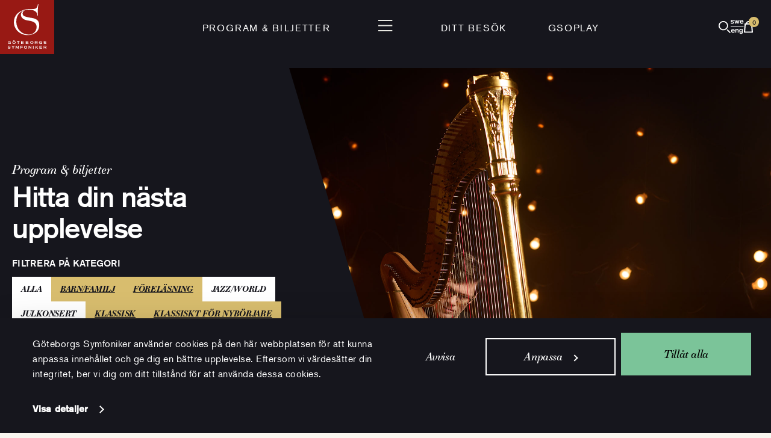

--- FILE ---
content_type: text/html; charset=UTF-8
request_url: https://www.gso.se/program/konserter/?concert_genre%5B0%5D=12&concert_genre%5B1%5D=11&concert_genre%5B2%5D=15&concert_genre%5B3%5D=316&concert_genre%5B4%5D=14&only_gso=1
body_size: 16799
content:
<!doctype html>
<html lang="sv-SE" class="">
	<head>
		<meta charset="utf-8" />

		<meta name="viewport" content="width=device-width, initial-scale=1.0" />

		<link rel="apple-touch-icon-precomposed" sizes="57x57" href="https://www.gso.se/wp-content/themes/gso-v2/assets/images/icons/apple-touch-icon-57x57.png" />
		<link rel="apple-touch-icon-precomposed" sizes="114x114" href="https://www.gso.se/wp-content/themes/gso-v2/assets/images/icons/apple-touch-icon-114x114.png" />
		<link rel="apple-touch-icon-precomposed" sizes="72x72" href="https://www.gso.se/wp-content/themes/gso-v2/assets/images/icons/apple-touch-icon-72x72.png" />
		<link rel="apple-touch-icon-precomposed" sizes="144x144" href="https://www.gso.se/wp-content/themes/gso-v2/assets/images/icons/apple-touch-icon-144x144.png" />
		<link rel="apple-touch-icon-precomposed" sizes="60x60" href="https://www.gso.se/wp-content/themes/gso-v2/assets/images/icons/apple-touch-icon-60x60.png" />
		<link rel="apple-touch-icon-precomposed" sizes="120x120" href="https://www.gso.se/wp-content/themes/gso-v2/assets/images/icons/apple-touch-icon-120x120.png" />
		<link rel="apple-touch-icon-precomposed" sizes="76x76" href="https://www.gso.se/wp-content/themes/gso-v2/assets/images/icons/apple-touch-icon-76x76.png" />
		<link rel="apple-touch-icon-precomposed" sizes="152x152" href="https://www.gso.se/wp-content/themes/gso-v2/assets/images/icons/apple-touch-icon-152x152.png" />
		<link rel="icon" type="image/png" href="https://www.gso.se/wp-content/themes/gso-v2/assets/images/icons/favicon-196x196.png" sizes="196x196" />
		<link rel="icon" type="image/png" href="https://www.gso.se/wp-content/themes/gso-v2/assets/images/icons/favicon-96x96.png" sizes="96x96" />
		<link rel="icon" type="image/png" href="https://www.gso.se/wp-content/themes/gso-v2/assets/images/icons/favicon-32x32.png" sizes="32x32" />
		<link rel="icon" type="image/png" href="https://www.gso.se/wp-content/themes/gso-v2/assets/images/icons/favicon-16x16.png" sizes="16x16" />
		<link rel="icon" type="image/png" href="https://www.gso.se/wp-content/themes/gso-v2/assets/images/icons/favicon-128.png" sizes="128x128" />
		<meta name="msapplication-TileImage" content="https://www.gso.se/wp-content/themes/gso-v2/assets/images/icons/mstile-144x144.png" />
		<meta name="apple-mobile-web-app-title" content="GSO">
		<meta name="msapplication-square70x70logo" content="https://www.gso.se/wp-content/themes/gso-v2/assets/images/icons/mstile-70x70.png" />
		<meta name="msapplication-square150x150logo" content="https://www.gso.se/wp-content/themes/gso-v2/assets/images/icons/mstile-150x150.png" />
		<meta name="msapplication-wide310x150logo" content="https://www.gso.se/wp-content/themes/gso-v2/assets/images/icons/mstile-310x150.png" />
		<meta name="msapplication-square310x310logo" content="https://www.gso.se/wp-content/themes/gso-v2/assets/images/icons/mstile-310x310.png" />
		<script>
			var ajaxurl = 'https://www.gso.se/wp-admin/admin-ajax.php?lang=sv';
			window.siteLanguage= 'sv';
			window.languageStrings = {
				emailAddress: 'E-postadress'
			};
		</script>
		<meta name='robots' content='max-image-preview:large' />
	<style>img:is([sizes="auto" i], [sizes^="auto," i]) { contain-intrinsic-size: 3000px 1500px }</style>
	<link rel="alternate" hreflang="sv-se" href="https://www.gso.se/program/konserter/" />
<link rel="alternate" hreflang="en-us" href="https://www.gso.se/en/programme/concerts-2/" />
<link rel="alternate" hreflang="x-default" href="https://www.gso.se/program/konserter/" />
<link rel='stylesheet' id='wp-block-library-css' href='https://www.gso.se/wp-includes/css/dist/block-library/style.min.css?ver=6.8.3' type='text/css' media='all' />
<style id='classic-theme-styles-inline-css' type='text/css'>
/*! This file is auto-generated */
.wp-block-button__link{color:#fff;background-color:#32373c;border-radius:9999px;box-shadow:none;text-decoration:none;padding:calc(.667em + 2px) calc(1.333em + 2px);font-size:1.125em}.wp-block-file__button{background:#32373c;color:#fff;text-decoration:none}
</style>
<style id='global-styles-inline-css' type='text/css'>
:root{--wp--preset--aspect-ratio--square: 1;--wp--preset--aspect-ratio--4-3: 4/3;--wp--preset--aspect-ratio--3-4: 3/4;--wp--preset--aspect-ratio--3-2: 3/2;--wp--preset--aspect-ratio--2-3: 2/3;--wp--preset--aspect-ratio--16-9: 16/9;--wp--preset--aspect-ratio--9-16: 9/16;--wp--preset--color--black: #000000;--wp--preset--color--cyan-bluish-gray: #abb8c3;--wp--preset--color--white: #ffffff;--wp--preset--color--pale-pink: #f78da7;--wp--preset--color--vivid-red: #cf2e2e;--wp--preset--color--luminous-vivid-orange: #ff6900;--wp--preset--color--luminous-vivid-amber: #fcb900;--wp--preset--color--light-green-cyan: #7bdcb5;--wp--preset--color--vivid-green-cyan: #00d084;--wp--preset--color--pale-cyan-blue: #8ed1fc;--wp--preset--color--vivid-cyan-blue: #0693e3;--wp--preset--color--vivid-purple: #9b51e0;--wp--preset--gradient--vivid-cyan-blue-to-vivid-purple: linear-gradient(135deg,rgba(6,147,227,1) 0%,rgb(155,81,224) 100%);--wp--preset--gradient--light-green-cyan-to-vivid-green-cyan: linear-gradient(135deg,rgb(122,220,180) 0%,rgb(0,208,130) 100%);--wp--preset--gradient--luminous-vivid-amber-to-luminous-vivid-orange: linear-gradient(135deg,rgba(252,185,0,1) 0%,rgba(255,105,0,1) 100%);--wp--preset--gradient--luminous-vivid-orange-to-vivid-red: linear-gradient(135deg,rgba(255,105,0,1) 0%,rgb(207,46,46) 100%);--wp--preset--gradient--very-light-gray-to-cyan-bluish-gray: linear-gradient(135deg,rgb(238,238,238) 0%,rgb(169,184,195) 100%);--wp--preset--gradient--cool-to-warm-spectrum: linear-gradient(135deg,rgb(74,234,220) 0%,rgb(151,120,209) 20%,rgb(207,42,186) 40%,rgb(238,44,130) 60%,rgb(251,105,98) 80%,rgb(254,248,76) 100%);--wp--preset--gradient--blush-light-purple: linear-gradient(135deg,rgb(255,206,236) 0%,rgb(152,150,240) 100%);--wp--preset--gradient--blush-bordeaux: linear-gradient(135deg,rgb(254,205,165) 0%,rgb(254,45,45) 50%,rgb(107,0,62) 100%);--wp--preset--gradient--luminous-dusk: linear-gradient(135deg,rgb(255,203,112) 0%,rgb(199,81,192) 50%,rgb(65,88,208) 100%);--wp--preset--gradient--pale-ocean: linear-gradient(135deg,rgb(255,245,203) 0%,rgb(182,227,212) 50%,rgb(51,167,181) 100%);--wp--preset--gradient--electric-grass: linear-gradient(135deg,rgb(202,248,128) 0%,rgb(113,206,126) 100%);--wp--preset--gradient--midnight: linear-gradient(135deg,rgb(2,3,129) 0%,rgb(40,116,252) 100%);--wp--preset--font-size--small: 13px;--wp--preset--font-size--medium: 20px;--wp--preset--font-size--large: 36px;--wp--preset--font-size--x-large: 42px;--wp--preset--spacing--20: 0.44rem;--wp--preset--spacing--30: 0.67rem;--wp--preset--spacing--40: 1rem;--wp--preset--spacing--50: 1.5rem;--wp--preset--spacing--60: 2.25rem;--wp--preset--spacing--70: 3.38rem;--wp--preset--spacing--80: 5.06rem;--wp--preset--shadow--natural: 6px 6px 9px rgba(0, 0, 0, 0.2);--wp--preset--shadow--deep: 12px 12px 50px rgba(0, 0, 0, 0.4);--wp--preset--shadow--sharp: 6px 6px 0px rgba(0, 0, 0, 0.2);--wp--preset--shadow--outlined: 6px 6px 0px -3px rgba(255, 255, 255, 1), 6px 6px rgba(0, 0, 0, 1);--wp--preset--shadow--crisp: 6px 6px 0px rgba(0, 0, 0, 1);}:where(.is-layout-flex){gap: 0.5em;}:where(.is-layout-grid){gap: 0.5em;}body .is-layout-flex{display: flex;}.is-layout-flex{flex-wrap: wrap;align-items: center;}.is-layout-flex > :is(*, div){margin: 0;}body .is-layout-grid{display: grid;}.is-layout-grid > :is(*, div){margin: 0;}:where(.wp-block-columns.is-layout-flex){gap: 2em;}:where(.wp-block-columns.is-layout-grid){gap: 2em;}:where(.wp-block-post-template.is-layout-flex){gap: 1.25em;}:where(.wp-block-post-template.is-layout-grid){gap: 1.25em;}.has-black-color{color: var(--wp--preset--color--black) !important;}.has-cyan-bluish-gray-color{color: var(--wp--preset--color--cyan-bluish-gray) !important;}.has-white-color{color: var(--wp--preset--color--white) !important;}.has-pale-pink-color{color: var(--wp--preset--color--pale-pink) !important;}.has-vivid-red-color{color: var(--wp--preset--color--vivid-red) !important;}.has-luminous-vivid-orange-color{color: var(--wp--preset--color--luminous-vivid-orange) !important;}.has-luminous-vivid-amber-color{color: var(--wp--preset--color--luminous-vivid-amber) !important;}.has-light-green-cyan-color{color: var(--wp--preset--color--light-green-cyan) !important;}.has-vivid-green-cyan-color{color: var(--wp--preset--color--vivid-green-cyan) !important;}.has-pale-cyan-blue-color{color: var(--wp--preset--color--pale-cyan-blue) !important;}.has-vivid-cyan-blue-color{color: var(--wp--preset--color--vivid-cyan-blue) !important;}.has-vivid-purple-color{color: var(--wp--preset--color--vivid-purple) !important;}.has-black-background-color{background-color: var(--wp--preset--color--black) !important;}.has-cyan-bluish-gray-background-color{background-color: var(--wp--preset--color--cyan-bluish-gray) !important;}.has-white-background-color{background-color: var(--wp--preset--color--white) !important;}.has-pale-pink-background-color{background-color: var(--wp--preset--color--pale-pink) !important;}.has-vivid-red-background-color{background-color: var(--wp--preset--color--vivid-red) !important;}.has-luminous-vivid-orange-background-color{background-color: var(--wp--preset--color--luminous-vivid-orange) !important;}.has-luminous-vivid-amber-background-color{background-color: var(--wp--preset--color--luminous-vivid-amber) !important;}.has-light-green-cyan-background-color{background-color: var(--wp--preset--color--light-green-cyan) !important;}.has-vivid-green-cyan-background-color{background-color: var(--wp--preset--color--vivid-green-cyan) !important;}.has-pale-cyan-blue-background-color{background-color: var(--wp--preset--color--pale-cyan-blue) !important;}.has-vivid-cyan-blue-background-color{background-color: var(--wp--preset--color--vivid-cyan-blue) !important;}.has-vivid-purple-background-color{background-color: var(--wp--preset--color--vivid-purple) !important;}.has-black-border-color{border-color: var(--wp--preset--color--black) !important;}.has-cyan-bluish-gray-border-color{border-color: var(--wp--preset--color--cyan-bluish-gray) !important;}.has-white-border-color{border-color: var(--wp--preset--color--white) !important;}.has-pale-pink-border-color{border-color: var(--wp--preset--color--pale-pink) !important;}.has-vivid-red-border-color{border-color: var(--wp--preset--color--vivid-red) !important;}.has-luminous-vivid-orange-border-color{border-color: var(--wp--preset--color--luminous-vivid-orange) !important;}.has-luminous-vivid-amber-border-color{border-color: var(--wp--preset--color--luminous-vivid-amber) !important;}.has-light-green-cyan-border-color{border-color: var(--wp--preset--color--light-green-cyan) !important;}.has-vivid-green-cyan-border-color{border-color: var(--wp--preset--color--vivid-green-cyan) !important;}.has-pale-cyan-blue-border-color{border-color: var(--wp--preset--color--pale-cyan-blue) !important;}.has-vivid-cyan-blue-border-color{border-color: var(--wp--preset--color--vivid-cyan-blue) !important;}.has-vivid-purple-border-color{border-color: var(--wp--preset--color--vivid-purple) !important;}.has-vivid-cyan-blue-to-vivid-purple-gradient-background{background: var(--wp--preset--gradient--vivid-cyan-blue-to-vivid-purple) !important;}.has-light-green-cyan-to-vivid-green-cyan-gradient-background{background: var(--wp--preset--gradient--light-green-cyan-to-vivid-green-cyan) !important;}.has-luminous-vivid-amber-to-luminous-vivid-orange-gradient-background{background: var(--wp--preset--gradient--luminous-vivid-amber-to-luminous-vivid-orange) !important;}.has-luminous-vivid-orange-to-vivid-red-gradient-background{background: var(--wp--preset--gradient--luminous-vivid-orange-to-vivid-red) !important;}.has-very-light-gray-to-cyan-bluish-gray-gradient-background{background: var(--wp--preset--gradient--very-light-gray-to-cyan-bluish-gray) !important;}.has-cool-to-warm-spectrum-gradient-background{background: var(--wp--preset--gradient--cool-to-warm-spectrum) !important;}.has-blush-light-purple-gradient-background{background: var(--wp--preset--gradient--blush-light-purple) !important;}.has-blush-bordeaux-gradient-background{background: var(--wp--preset--gradient--blush-bordeaux) !important;}.has-luminous-dusk-gradient-background{background: var(--wp--preset--gradient--luminous-dusk) !important;}.has-pale-ocean-gradient-background{background: var(--wp--preset--gradient--pale-ocean) !important;}.has-electric-grass-gradient-background{background: var(--wp--preset--gradient--electric-grass) !important;}.has-midnight-gradient-background{background: var(--wp--preset--gradient--midnight) !important;}.has-small-font-size{font-size: var(--wp--preset--font-size--small) !important;}.has-medium-font-size{font-size: var(--wp--preset--font-size--medium) !important;}.has-large-font-size{font-size: var(--wp--preset--font-size--large) !important;}.has-x-large-font-size{font-size: var(--wp--preset--font-size--x-large) !important;}
:where(.wp-block-post-template.is-layout-flex){gap: 1.25em;}:where(.wp-block-post-template.is-layout-grid){gap: 1.25em;}
:where(.wp-block-columns.is-layout-flex){gap: 2em;}:where(.wp-block-columns.is-layout-grid){gap: 2em;}
:root :where(.wp-block-pullquote){font-size: 1.5em;line-height: 1.6;}
</style>
<link rel='stylesheet' id='contact-form-7-css' href='https://www.gso.se/wp-content/plugins/contact-form-7/includes/css/styles.css?ver=6.0.6' type='text/css' media='all' />
<link rel='stylesheet' id='main-stylesheet-css' href='https://www.gso.se/wp-content/themes/gso-v2/assets/styles/app.css?id=e641d629f8efd3a2441f&#038;ver=6.8.3' type='text/css' media='all' />
<script type="text/javascript" id="main-script-js-extra">
/* <![CDATA[ */
var tpl_url = {"template_url":"https:\/\/www.gso.se\/wp-content\/themes\/gso-v2"};
/* ]]> */
</script>
<script type="text/javascript" src="https://www.gso.se/wp-content/themes/gso-v2/assets/scripts/app.js?id=1b7c58d6480908e4a62a&amp;ver=6.8.3" id="main-script-js"></script>
<link rel="https://api.w.org/" href="https://www.gso.se/wp-json/" /><link rel="alternate" title="JSON" type="application/json" href="https://www.gso.se/wp-json/wp/v2/pages/2656" /><link rel="alternate" title="oEmbed (JSON)" type="application/json+oembed" href="https://www.gso.se/wp-json/oembed/1.0/embed?url=https%3A%2F%2Fwww.gso.se%2Fprogram%2Fkonserter%2F" />
<link rel="alternate" title="oEmbed (XML)" type="text/xml+oembed" href="https://www.gso.se/wp-json/oembed/1.0/embed?url=https%3A%2F%2Fwww.gso.se%2Fprogram%2Fkonserter%2F&#038;format=xml" />
<meta name="generator" content="WPML ver:4.7.6 stt:1,52;" />
<meta name="description" content="Konserter i Göteborg - hitta din nästa upplevelse i Göteborgs Konserthus! Klassisk musik, jazz, stand up, pop, världsmusik, poddare och mycket mer.">    <meta property="og:title" content="Hitta konsert" />
    <meta property="og:type" content="article" />
    <meta property="og:image" content="https://www.gso.se/wp-content/uploads/2025/08/erik-gso-2526-test02697-2-recovered-1920x1254-foto-nadim-elazzeh_750x750_acf_cropped.jpg" />
    <meta property="og:image:width" content="750" />
    <meta property="og:image:height" content="750" />
    <meta property="og:description" content="Hitta din nästa upplevelse i Göteborgs Konserthus." />
    <meta property="og:site_name" content="Göteborgs Symfoniker" />
  <link rel="canonical" href="https://www.gso.se/program/konserter/" />

		<title>Hitta konsert | Göteborgs Konserthus</title>

	</head>
    <body class="wp-singular page-template page-template-templates page-template-concert-filter page-template-templatesconcert-filter-php page page-id-2656 page-child parent-pageid-18 wp-theme-gso-v2">

		<!-- Google Tag Manager -->
		<noscript><iframe src="//www.googletagmanager.com/ns.html?id=GTM-TFZHGW"
		height="0" width="0" style="display:none;visibility:hidden"></iframe></noscript>
		<script>(function(w,d,s,l,i){w[l]=w[l]||[];w[l].push({'gtm.start':
		new Date().getTime(),event:'gtm.js'});var f=d.getElementsByTagName(s)[0],
		j=d.createElement(s),dl=l!='dataLayer'?'&l='+l:'';j.async=true;j.src=
		'//www.googletagmanager.com/gtm.js?id='+i+dl;f.parentNode.insertBefore(j,f);
		})(window,document,'script','dataLayer','GTM-TFZHGW');</script>
		<!-- End Google Tag Manager -->
		<header id="page-header">
			<nav id="top-bar" aria-label="Toppmeny">
				<a class="top-bar-logo" href="https://www.gso.se/" rel="home">
					<img alt="Göteborgs Symfoniker" src="https://www.gso.se/wp-content/themes/gso-v2/assets/images/gso-top-logo.svg?id=c74af9de2077fc8b18cd" />
				</a>

				<div class="top-bar-menu">
					<div class="top-bar-menu-left">
																						<a
		href="/program/konserter"
		class=""
					>Program &amp; Biljetter</a>
																												</div>
								<div class="top-bar-menu-center">
								<button aria-controls="site-navigation" aria-expanded="false">
									<img
										src="https://www.gso.se/wp-content/themes/gso-v2/assets/images/menu-open.svg?id=96ccccc55b87a5ea71c5"
										alt="Öppna sidnavigering"
									>
								</button>
								</div>
								<div class="top-bar-menu-right">
																													<a
		href="/ditt-besok/"
		class=""
					>Ditt besök</a>
																													<a
		href="https://www.gso.se/gsoplay/"
		class=""
					>GSOplay</a>
																		</div>
				</div>

				<div class="top-bar-icons">
					<button class="last-seen hidden" aria-controls="header-last-seen" aria-expanded="false">
						<img src="https://www.gso.se/wp-content/themes/gso-v2/assets/images/gso-icons/eye.svg" alt="Senast visade">
					</button>
					<button class="search mobile:order-first" aria-controls="site-search" aria-expanded="false">
						<img src="https://www.gso.se/wp-content/themes/gso-v2/assets/images/gso-icons/search.svg" alt="Sök">
					</button>
					<a class="language mobile:hidden" href="https://www.gso.se/en/programme/concerts-2/">
						<img
							src="https://www.gso.se/wp-content/themes/gso-v2/assets/images/gso-icons/lang.svg"
							alt="swe/eng - Byt språk till Engelska"
						>
					</a>
					<button class="cart" aria-controls="header-cart" aria-expanded="false">
						<img src="https://www.gso.se/wp-content/themes/gso-v2/assets/images/gso-icons/cart.svg" alt="Varukorg">
						<span class="badge cart-count hidden">0</span>
					</button>
				</div>
			</nav>

			
			<div id="header-cart">
			    <div class="popover-indicator"></div>
			    <button class="button-close" aria-controls="header-cart" aria-expanded="false">
				<img
				    src="https://www.gso.se/wp-content/themes/gso-v2/assets/images/menu-close.svg?id=33453ec979232c71b75c"
				    alt="Stäng varukorg"
				>
			    </button>
					<div class="content" data-currency="kr" data-iframe-url="https://tickets.gso.se/sv/itix" data-locale="sv">
					<h6 class="header">Varukorg</h6>
					<p class="body">Varukorgen är tom</p>
					<div class="has-items hidden">
						<div class="gso-box-list compact-rows"></div>
						<a
								class="to-cart-checkout"
								href="https://tickets.gso.se/sv/buyingflow/purchase/"
								>Betala</a>
					</div>

				</div>
			</div>

			<div id="header-last-seen">
			    <div class="popover-indicator"></div>
			    <button class="button-close" aria-controls="header-last-seen" aria-expanded="false">
				<img
				    src="https://www.gso.se/wp-content/themes/gso-v2/assets/images/menu-close.svg?id=33453ec979232c71b75c"
				    alt="Stäng senast visade"
				>
			    </button>
			    <div class="content">
					<h6 class="header">Senast visade</h6>
					<p class="body">Inga visade konserter</p>
					<div class="gso-box-list compact-rows hidden"></div>
			    </div>
			</div>
		</header>

		<nav id="site-navigation" aria-label="Huvudmeny">
			<div class="site-navigation-bar">
				<div class="site-navigation-bar-icons-left">
					<a class="my-pages"
					   data-subscriber-url="https://www.gso.se/webbprofil-abonnent/"
					   data-regular-url="https://www.gso.se/webbprofil/"
					   data-create-profile-url="https://www.gso.se/skapa-en-webbprofil/"
					   href="https://www.gso.se/skapa-en-webbprofil/">
						<img src="https://www.gso.se/wp-content/themes/gso-v2/assets/images/gso-icons/person.svg" alt="Min webbprofil">
						<span>Min webbprofil</span>
					</a>

					<a class="language-small desktop:hidden" href="https://www.gso.se/en/programme/concerts-2/">
						<img
							src="https://www.gso.se/wp-content/themes/gso-v2/assets/images/gso-icons/lang.svg"
							alt="swe/eng - Byt språk till Engelska"
						>
					</a>
				</div>
				<button class="site-navigation-close" aria-controls="site-navigation" aria-expanded="false" aria-label="Stäng navigation">
					<img
						src="https://www.gso.se/wp-content/themes/gso-v2/assets/images/menu-close.svg?id=33453ec979232c71b75c"
						alt=""
					>
				</button>
				<div class="site-navigation-bar-icons-right">
					<button class="search" aria-controls="site-search" aria-expanded="false">
						<img src="https://www.gso.se/wp-content/themes/gso-v2/assets/images/gso-icons/search.svg" alt="Sök">
					</button>
					<button class="last-seen hidden desktop:hidden" aria-controls="header-last-seen" aria-expanded="false">
						<img src="https://www.gso.se/wp-content/themes/gso-v2/assets/images/gso-icons/eye.svg" alt="Senast visade">
					</button>
					<a class="language mobile:hidden" href="https://www.gso.se/en/programme/concerts-2/">
						<img
							src="https://www.gso.se/wp-content/themes/gso-v2/assets/images/gso-icons/lang.svg"
							alt="swe/eng - Byt språk till Engelska"
						>
					</a>
					<button class="cart" aria-controls="header-cart" aria-expanded="false">
						<img src="https://www.gso.se/wp-content/themes/gso-v2/assets/images/gso-icons/cart.svg" alt="Varukorg">
						<span class="badge cart-count hidden">0</span>
					</button>
				</div>
			</div>
							<ul class="menu site-navigation-content site-navigation-content-desktop">
														
								<li class="site-navigation-content-item ">							<a
		href="https://www.gso.se/program/konserter/"
		class=""
					>Program &amp; biljetter</a>

													<ul class="menu" >
																																			<li>
											<a
		href="https://www.gso.se/program/presentkort/"
		class=""
					>Presentkort</a>
									</li>
																										<li>
											<a
		href="https://www.gso.se/program/abonnemang/"
		class=""
					>Abonnemang</a>
									</li>
																										<li>
											<a
		href="https://www.gso.se/program/biljettinformation/"
		class=""
					>Biljettinformation</a>
									</li>
															</ul>
																						
				</li>				<li class="site-navigation-content-item ">							<a
		href="https://www.gso.se/ditt-besok/"
		class=""
					>Ditt besök</a>

													<ul class="menu" >
																																			<li>
											<a
		href="https://www.gso.se/ditt-besok/upplevelsen/"
		class=""
					>Upplevelsen</a>
									</li>
																										<li>
											<a
		href="https://www.gso.se/ditt-besok/mat-dryck/"
		class=""
					>Mat &amp; dryck</a>
									</li>
																										<li>
											<a
		href="https://www.gso.se/ditt-besok/tillganglighet/"
		class=""
					>Tillgänglighet</a>
									</li>
																										<li>
											<a
		href="https://www.gso.se/ditt-besok/ett-tryggt-och-sakert-besok/"
		class=""
					>Tryggt &amp; säkert besök</a>
									</li>
															</ul>
																						
				</li>				<li class="site-navigation-content-item gsoplay">							<a
		href="https://www.gso.se/gsoplay/"
		class="gsoplay"
					><i class="gso-icon-gsoplay"></i>GSOplay</a>

																						
				</li>				<li class="site-navigation-content-item ">							<a
		href="https://www.gso.se/goteborgs-symfoniker/"
		class=""
					>Göteborgs Symfoniker</a>

													<ul class="menu" >
																																			<li>
											<a
		href="https://www.gso.se/goteborgs-symfoniker/orkestern/"
		class=""
					>Orkestern</a>
									</li>
																										<li>
											<a
		href="https://www.gso.se/goteborgs-symfoniker/dirigenter/"
		class=""
					>Dirigenter</a>
									</li>
																										<li>
											<a
		href="https://www.gso.se/goteborgs-symfoniker/korer-ensembler/"
		class=""
					>Körer &amp; ensembler</a>
									</li>
																										<li>
											<a
		href="https://www.gso.se/goteborgs-symfoniker/partners-samarbeten/"
		class=""
					>Partners &amp; samarbeten</a>
									</li>
															</ul>
																						
				</li>				<li class="site-navigation-content-item ">							<a
		href="https://www.gso.se/konserthuset/"
		class=""
					>Konserthuset</a>

													<ul class="menu" >
																																			<li>
											<a
		href="https://www.gso.se/konserthuset/husets-scener/"
		class=""
					>Våra scener</a>
									</li>
																										<li>
											<a
		href="https://www.gso.se/konserthuset/hyr-konserthuset/"
		class=""
					>Hyra Konserthuset</a>
									</li>
																										<li>
											<a
		href="https://www.gso.se/konserthuset/konst-i-konserthuset/"
		class=""
					>Konst i Konserthuset</a>
									</li>
																										<li>
											<a
		href="https://www.gso.se/konserthuset/orgel-i-goteborgs-konserthus/"
		class=""
					>Orgel i Konserthuset</a>
									</li>
															</ul>
																						
				</li>				<li class="site-navigation-content-item ">							<a
		href="https://www.gso.se/upptack/"
		class=""
					>Upptäck</a>

													<ul class="menu" >
																																			<li>
											<a
		href="https://www.gso.se/upptack/kompositorer/"
		class=""
					>Lär känna kompositörerna</a>
									</li>
																										<li>
											<a
		href="https://www.gso.se/upptack/chatt-tone/"
		class=""
					>Utforska med AI-Tone</a>
									</li>
																										<li>
											<a
		href="https://www.gso.se/upptack/ordlista/orkesterinstrumenten/"
		class=""
					>Orkesterinstrumenten</a>
									</li>
																										<li>
											<a
		href="https://www.gso.se/upptack/podiet/"
		class=""
					>Klassiska magasinet Podiet</a>
									</li>
																										<li>
											<a
		href="https://www.gso.se/upptack/podd/"
		class=""
					>Podd</a>
									</li>
																										<li>
											<a
		href="https://www.gso.se/upptack/blogg/"
		class=""
					>Blogg</a>
									</li>
																										<li>
											<a
		href="https://www.gso.se/upptack/press/"
		class=""
					>Press</a>
									</li>
															</ul>
																						
				</li>				<li class="site-navigation-content-item ">							<a
		href="https://www.gso.se/barn-unga/"
		class=""
					>Barn &amp; Unga</a>

													<ul class="menu" >
																																			<li>
											<a
		href="https://www.gso.se/barn-unga/skolkonserter/"
		class=""
					>Skolkonserter</a>
									</li>
																										<li>
											<a
		href="https://www.gso.se/barn-unga/spelaochsjung/"
		class=""
					>Spela &amp; sjung hos oss</a>
									</li>
																										<li>
											<a
		href="https://www.gso.se/barn-unga/spelaochsjung/side-by-side/"
		class=""
					>Musiklägret Side by Side</a>
									</li>
																										<li>
											<a
		href="https://www.gso.se/barn-unga/for-pedagoger/"
		class=""
					>För pedagoger</a>
									</li>
																										<li>
											<a
		href="https://www.gso.se/barn-unga/octomonk/"
		class=""
					>Plugga med Octomonk</a>
									</li>
																										<li>
											<a
		href="https://www.gso.se/barn-unga/studiebesok/"
		class=""
					>Studiebesök</a>
									</li>
															</ul>
																						
				</li>				<li class="site-navigation-content-item ">							<a
		href="https://www.gso.se/organisationen/"
		class=""
					>Organisationen</a>

																						
															<a
		href="https://www.gso.se/organisationen/hallbarhet/"
		class=""
					>Hållbarhet</a>

																						
															<a
		href="https://www.gso.se/kontakt-oppettider/"
		class=""
					>Kontakt &amp; öppettider</a>

																						
															<a
		href="https://www.gso.se/for-foretag/"
		class=""
					>För företag</a>

																													</li>
								</ul>
							<ul class="menu site-navigation-content site-navigation-content-mobile">
														
								<li class="site-navigation-content-item ">							<a
		href="https://www.gso.se/program/konserter/"
		class=""
				data-submenu-id="site-navigation-submenu-75110" aria-controls="site-navigation-submenu-75110" aria-expanded="false"	>Program &amp; biljetter</a>

													<ul class="menu"  id="site-navigation-submenu-75110">
																										<li>
											<a
		href="https://www.gso.se/program/konserter/"
		class="mobile-only"
					>Program &amp; biljetter</a>
									</li>
																										<li>
											<a
		href="https://www.gso.se/program/presentkort/"
		class=""
					>Presentkort</a>
									</li>
																										<li>
											<a
		href="https://www.gso.se/program/abonnemang/"
		class=""
					>Abonnemang</a>
									</li>
																										<li>
											<a
		href="https://www.gso.se/program/biljettinformation/"
		class=""
					>Biljettinformation</a>
									</li>
															</ul>
																						
				</li>				<li class="site-navigation-content-item ">							<a
		href="https://www.gso.se/ditt-besok/"
		class=""
				data-submenu-id="site-navigation-submenu-75115" aria-controls="site-navigation-submenu-75115" aria-expanded="false"	>Ditt besök</a>

													<ul class="menu"  id="site-navigation-submenu-75115">
																										<li>
											<a
		href="https://www.gso.se/ditt-besok/"
		class="mobile-only"
					>Planera ditt besök</a>
									</li>
																										<li>
											<a
		href="https://www.gso.se/ditt-besok/upplevelsen/"
		class=""
					>Upplevelsen</a>
									</li>
																										<li>
											<a
		href="https://www.gso.se/ditt-besok/mat-dryck/"
		class=""
					>Mat &amp; dryck</a>
									</li>
																										<li>
											<a
		href="https://www.gso.se/ditt-besok/tillganglighet/"
		class=""
					>Tillgänglighet</a>
									</li>
																										<li>
											<a
		href="https://www.gso.se/ditt-besok/ett-tryggt-och-sakert-besok/"
		class=""
					>Tryggt &amp; säkert besök</a>
									</li>
															</ul>
																						
				</li>				<li class="site-navigation-content-item gsoplay">							<a
		href="https://www.gso.se/gsoplay/"
		class="gsoplay"
					><i class="gso-icon-gsoplay"></i>GSOplay</a>

																						
				</li>				<li class="site-navigation-content-item ">							<a
		href="https://www.gso.se/goteborgs-symfoniker/"
		class=""
				data-submenu-id="site-navigation-submenu-75171" aria-controls="site-navigation-submenu-75171" aria-expanded="false"	>Göteborgs Symfoniker</a>

													<ul class="menu"  id="site-navigation-submenu-75171">
																										<li>
											<a
		href="https://www.gso.se/goteborgs-symfoniker/"
		class="mobile-only"
					>Göteborgs Symfoniker</a>
									</li>
																										<li>
											<a
		href="https://www.gso.se/goteborgs-symfoniker/orkestern/"
		class=""
					>Orkestern</a>
									</li>
																										<li>
											<a
		href="https://www.gso.se/goteborgs-symfoniker/dirigenter/"
		class=""
					>Dirigenter</a>
									</li>
																										<li>
											<a
		href="https://www.gso.se/goteborgs-symfoniker/korer-ensembler/"
		class=""
					>Körer &amp; ensembler</a>
									</li>
																										<li>
											<a
		href="https://www.gso.se/goteborgs-symfoniker/partners-samarbeten/"
		class=""
					>Partners &amp; samarbeten</a>
									</li>
															</ul>
																						
				</li>				<li class="site-navigation-content-item ">							<a
		href="https://www.gso.se/konserthuset/"
		class=""
				data-submenu-id="site-navigation-submenu-75179" aria-controls="site-navigation-submenu-75179" aria-expanded="false"	>Konserthuset</a>

													<ul class="menu"  id="site-navigation-submenu-75179">
																										<li>
											<a
		href="https://www.gso.se/konserthuset/"
		class="mobile-only"
					>Konserthuset</a>
									</li>
																										<li>
											<a
		href="https://www.gso.se/konserthuset/husets-scener/"
		class=""
					>Våra scener</a>
									</li>
																										<li>
											<a
		href="https://www.gso.se/konserthuset/hyr-konserthuset/"
		class=""
					>Hyra Konserthuset</a>
									</li>
																										<li>
											<a
		href="https://www.gso.se/konserthuset/konst-i-konserthuset/"
		class=""
					>Konst i Konserthuset</a>
									</li>
																										<li>
											<a
		href="https://www.gso.se/konserthuset/orgel-i-goteborgs-konserthus/"
		class=""
					>Orgel i Konserthuset</a>
									</li>
															</ul>
																						
				</li>				<li class="site-navigation-content-item ">							<a
		href="https://www.gso.se/upptack/"
		class=""
				data-submenu-id="site-navigation-submenu-75203" aria-controls="site-navigation-submenu-75203" aria-expanded="false"	>Upptäck</a>

													<ul class="menu"  id="site-navigation-submenu-75203">
																										<li>
											<a
		href="https://www.gso.se/upptack/"
		class="mobile-only"
					>Upptäck</a>
									</li>
																										<li>
											<a
		href="https://www.gso.se/upptack/kompositorer/"
		class=""
					>Lär känna kompositörerna</a>
									</li>
																										<li>
											<a
		href="https://www.gso.se/upptack/chatt-tone/"
		class=""
					>Utforska med AI-Tone</a>
									</li>
																										<li>
											<a
		href="https://www.gso.se/upptack/ordlista/orkesterinstrumenten/"
		class=""
					>Orkesterinstrumenten</a>
									</li>
																										<li>
											<a
		href="https://www.gso.se/upptack/podiet/"
		class=""
					>Klassiska magasinet Podiet</a>
									</li>
																										<li>
											<a
		href="https://www.gso.se/upptack/podd/"
		class=""
					>Podd</a>
									</li>
																										<li>
											<a
		href="https://www.gso.se/upptack/blogg/"
		class=""
					>Blogg</a>
									</li>
																										<li>
											<a
		href="https://www.gso.se/upptack/press/"
		class=""
					>Press</a>
									</li>
															</ul>
																						
				</li>				<li class="site-navigation-content-item ">							<a
		href="https://www.gso.se/barn-unga/"
		class=""
				data-submenu-id="site-navigation-submenu-75211" aria-controls="site-navigation-submenu-75211" aria-expanded="false"	>Barn &amp; Unga</a>

													<ul class="menu"  id="site-navigation-submenu-75211">
																										<li>
											<a
		href="https://www.gso.se/barn-unga/"
		class="mobile-only"
					>Barn &amp; Unga</a>
									</li>
																										<li>
											<a
		href="https://www.gso.se/barn-unga/skolkonserter/"
		class=""
					>Skolkonserter</a>
									</li>
																										<li>
											<a
		href="https://www.gso.se/barn-unga/spelaochsjung/"
		class=""
					>Spela &amp; sjung hos oss</a>
									</li>
																										<li>
											<a
		href="https://www.gso.se/barn-unga/spelaochsjung/side-by-side/"
		class=""
					>Musiklägret Side by Side</a>
									</li>
																										<li>
											<a
		href="https://www.gso.se/barn-unga/for-pedagoger/"
		class=""
					>För pedagoger</a>
									</li>
																										<li>
											<a
		href="https://www.gso.se/barn-unga/octomonk/"
		class=""
					>Plugga med Octomonk</a>
									</li>
																										<li>
											<a
		href="https://www.gso.se/barn-unga/studiebesok/"
		class=""
					>Studiebesök</a>
									</li>
															</ul>
																						
				</li>				<li class="site-navigation-content-item ">							<a
		href="https://www.gso.se/organisationen/"
		class=""
					>Organisationen</a>

																						
															<a
		href="https://www.gso.se/organisationen/hallbarhet/"
		class=""
					>Hållbarhet</a>

																						
															<a
		href="https://www.gso.se/kontakt-oppettider/"
		class=""
					>Kontakt &amp; öppettider</a>

																						
															<a
		href="https://www.gso.se/for-foretag/"
		class=""
					>För företag</a>

																													</li>
								</ul>
					</nav>

		<div id="site-search">
			<div class="site-search-bar">
				<div class="site-search-bar-icons-left">
				</div>
				<button class="site-search-close" aria-controls="site-search" aria-expanded="false">
					<img
						src="https://www.gso.se/wp-content/themes/gso-v2/assets/images/menu-close.svg?id=33453ec979232c71b75c"
						alt="Stäng sök"
					>
				</button>
				<div class="site-search-bar-icons-right">
				</div>
			</div>

			<div class="site-search-content">
				<div class="gso-block form-search-large">
	<form role="search" method="get" action="https://www.gso.se/">
	
	<div class="search-input">
		<label for="9e165edc-612a-41a4-af59-d41ea7c44b6f-search">
			<img src="https://www.gso.se/wp-content/themes/gso-v2/assets/images/gso-icons/search.svg" alt="Sök efter:">
		</label>
		<input
			id="9e165edc-612a-41a4-af59-d41ea7c44b6f-search"
			type="text"
			name="s"
			value=""
			placeholder="Vad letar du efter?"
			required
		>
	</div>

	<button type="submit">
		Sök	</button>
</form>
</div>
				<p>Tryck ESC för att stänga sökfältet</p>
			</div>
		</div>

		<header id="page-header-print">
			<img alt="Göteborgs Symfoniker" src="https://www.gso.se/wp-content/themes/gso-v2/assets/images/gso-print-logo.jpg?id=ace102e3cceadd8d9a3b">
		</header>

		<section id="page-container" role="main">

<section class="gso-block hero-medium">
	<div class="media-box">
		<img class="media mobile:hidden" src="https://www.gso.se/wp-content/uploads/2025/03/erik-gso-2526-test02697-2-recovered-1920x1254-foto-nadim-elazzeh.jpg" alt="Man spelar harpa, hans ansikte syns mellan strängarna.">
		<img class="media desktop:hidden" src="https://www.gso.se/wp-content/uploads/2025/03/erik-gso-2526-test02697-2-recovered-1920x1254-foto-nadim-elazzeh.jpg" alt="Man spelar harpa, hans ansikte syns mellan strängarna.">
	</div>

    <div class="top-shadow"></div>

    <div class="content-box">
		<div class="content">
			<h1 class="header">
				<span class="preheader">Program &amp; biljetter</span>
				Hitta din nästa upplevelse			</h1>

			<div class="gso-block section-category-filter-buttons">
			<h2 class="header">Filtrera på kategori</h2>
		<div class="buttons">
					<a
				href=""
				class=""
							>
				Alla 			</a>
					<a
				href="?concert_genre%5B0%5D=12&#038;concert_genre%5B2%5D=15&#038;concert_genre%5B3%5D=316&#038;concert_genre%5B4%5D=14&#038;only_gso=1"
				class="active"
							>
				Barn/familj <span class="sr-only">(Aktiv)</span>			</a>
					<a
				href="?concert_genre%5B1%5D=11&#038;concert_genre%5B2%5D=15&#038;concert_genre%5B3%5D=316&#038;concert_genre%5B4%5D=14&#038;only_gso=1"
				class="active"
							>
				Föreläsning <span class="sr-only">(Aktiv)</span>			</a>
					<a
				href="?concert_genre%5B0%5D=12&#038;concert_genre%5B1%5D=11&#038;concert_genre%5B2%5D=15&#038;concert_genre%5B3%5D=316&#038;concert_genre%5B4%5D=14&#038;concert_genre%5B5%5D=13&#038;only_gso=1"
				class=""
							>
				Jazz/world 			</a>
					<a
				href="?concert_genre%5B0%5D=12&#038;concert_genre%5B1%5D=11&#038;concert_genre%5B2%5D=15&#038;concert_genre%5B3%5D=316&#038;concert_genre%5B4%5D=14&#038;concert_genre%5B5%5D=352&#038;only_gso=1"
				class=""
							>
				Julkonsert 			</a>
					<a
				href="?concert_genre%5B0%5D=12&#038;concert_genre%5B1%5D=11&#038;concert_genre%5B2%5D=15&#038;concert_genre%5B3%5D=316&#038;only_gso=1"
				class="active"
							>
				Klassisk <span class="sr-only">(Aktiv)</span>			</a>
					<a
				href="?concert_genre%5B0%5D=12&#038;concert_genre%5B1%5D=11&#038;concert_genre%5B2%5D=15&#038;concert_genre%5B4%5D=14&#038;only_gso=1"
				class="active"
							>
				Klassiskt för nybörjare <span class="sr-only">(Aktiv)</span>			</a>
					<a
				href="?concert_genre%5B0%5D=12&#038;concert_genre%5B1%5D=11&#038;concert_genre%5B2%5D=15&#038;concert_genre%5B3%5D=316&#038;concert_genre%5B4%5D=14&#038;concert_genre%5B5%5D=280&#038;only_gso=1"
				class=""
							>
				Orgel 			</a>
					<a
				href="?concert_genre%5B0%5D=12&#038;concert_genre%5B1%5D=11&#038;concert_genre%5B3%5D=316&#038;concert_genre%5B4%5D=14&#038;only_gso=1"
				class="active"
							>
				Pop/rock <span class="sr-only">(Aktiv)</span>			</a>
					<a
				href="?concert_genre%5B0%5D=12&#038;concert_genre%5B1%5D=11&#038;concert_genre%5B2%5D=15&#038;concert_genre%5B3%5D=316&#038;concert_genre%5B4%5D=14&#038;concert_genre%5B5%5D=16&#038;only_gso=1"
				class=""
							>
				Show/stå upp/spex 			</a>
					<a
				href="?concert_genre%5B0%5D=12&#038;concert_genre%5B1%5D=11&#038;concert_genre%5B2%5D=15&#038;concert_genre%5B3%5D=316&#038;concert_genre%5B4%5D=14&#038;concert_genre%5B5%5D=28&#038;only_gso=1"
				class=""
							>
				Skola 			</a>
					<a
				href="?concert_genre%5B0%5D=12&#038;concert_genre%5B1%5D=11&#038;concert_genre%5B2%5D=15&#038;concert_genre%5B3%5D=316&#038;concert_genre%5B4%5D=14&#038;concert_genre%5B5%5D=336&#038;only_gso=1"
				class=""
							>
				Göteborgs Symfoniker 			</a>
			</div>
</div>
		</div>
    </div>
</section>



  <div class="gso-container-center-sm">
    <form method="GET" id="concert-filter-form" class="">
		<button type="button" aria-controls="concert-filter-form" aria-expanded="true">
		  <img src="https://www.gso.se/wp-content/themes/gso-v2/assets/images/arrows/light-up.svg" alt="">
		  Dölj avancerad sökning
      </button>

					<input type="hidden" name="concert_genre[]" value="12">
						<input type="hidden" name="concert_genre[]" value="11">
						<input type="hidden" name="concert_genre[]" value="15">
						<input type="hidden" name="concert_genre[]" value="316">
						<input type="hidden" name="concert_genre[]" value="14">
			
      <input type="hidden" name="show_dates" value="">

      <div class="fields">
		  <label>
		    Från datum			<div class="field">
			  <!--<i class="gso-icon-add-to-calendar"></i>-->

			  <input type="date" name="concert_start" autocomplete="off" value="" >

			</div>
		  </label>
		  <label>Till datum	<div class="field">
		<!--<i class="gso-icon-add-to-calendar"></i>-->
	  <input type="date" name="concert_end" autocomplete="off" value="" placeholder="">
	</div>
		  </label>
		  <label
			  >Sök konsert	<div class="field">
	  <i class="gso-icon-search"></i>
	  <input type="text" name="concert_name"  value="" placeholder="">
	</div>
		  </label>
	      </div>


      <div class="checkboxes-and-buttons">
	<label class="sold-out">
	  <input type="checkbox" name="hide_sold_out_concerts" >
	  <span>Dölj slutsålda konserter</span>
	</label>
	<label class="only-gso">
	  <input type="checkbox" name="only_gso" checked>
	  <span>Endast konserter med Symfonikerna</span>
	</label>
	<label class="only-school">
	  <input type="checkbox" name="only_school" >
	  <span>Visa enbart skolkonserter</span>
	</label>

	
	<div class="buttons">
	  <a class="clear-filters" href="?">Rensa alla filter</a>
	  <button type="submit">Sök</button>
	</div>
      </div>
    </form>
    <div class="flex flex-row justify-between items-center mb-[30px]">
      <button type="button" aria-controls="concert-filter-form" aria-expanded="true" class="expanded:hidden">
		  <img src="https://www.gso.se/wp-content/themes/gso-v2/assets/images/arrows/light-down.svg" alt="">
		  Avancerad sökning      </button>
      <div class="show-options flex-grow flex justify-end">
	<a aria-label="Visa evenemang" href="?concert_genre%5B0%5D=12&concert_genre%5B1%5D=11&concert_genre%5B2%5D=15&concert_genre%5B3%5D=316&concert_genre%5B4%5D=14&only_gso=1" data-preserve-scroll-offset class="show-events active"><svg xmlns="http://www.w3.org/2000/svg" width="18.218" height="18.218"><g fill="none" stroke="#16161d" stroke-width="1.5"><path d="M10.41 0h7.808v7.808H10.41z" stroke="none"/><path d="M11.16.75h6.308v6.308H11.16z"/><path d="M0 0h7.808v7.808H0z" stroke="none"/><path d="M.75.75h6.308v6.308H.75z"/><g><path d="M0 10.41h7.808v7.808H0z" stroke="none"/><path d="M.75 11.16h6.308v6.308H.75z"/></g><g><path d="M10.41 10.41h7.808v7.808H10.41z" stroke="none"/><path d="M11.16 11.16h6.308v6.308H11.16z"/></g></g></svg><span>Visa evenemang</span></a>
	<a aria-label="Visa datum" href="?show_dates=1&concert_genre%5B0%5D=12&concert_genre%5B1%5D=11&concert_genre%5B2%5D=15&concert_genre%5B3%5D=316&concert_genre%5B4%5D=14&only_gso=1" data-preserve-scroll-offset class="show-dates " ><svg xmlns="http://www.w3.org/2000/svg" width="21.422" height="15.422"><g fill="none" stroke="#16161d" stroke-width="2"><path d="M4.012 7.711h17.411M4.012 1h17.411M4.012 14.422h17.411"/><g><path d="M2.096 7.711H0M2.096 1H0M2.096 14.422H0"/></g></g></svg><span>Visa datum</span></a>

      </div>
    </div>
  </div>


  <div class="gso-container-center-sm gso-box-list"><a
  class="gso-block box-subscription-small"
  href="https://www.gso.se/program/konserter/hogt-over-havet-med-hemsing/"  >

	<div class="media">
		<img src="https://www.gso.se/wp-content/uploads/2024/11/eldbjorg-hemsing-16-gregor-hohenberg-1920x1254-1-925x604.jpg" alt="">
			</div>

	<div class="content">
		<h5 class="header">Högt över havet med Hemsing</h5>
					<div class="gso-tag color-scheme-gold">13, 14 nov</div>
				<p class="body">Följ med på en färd genom dramatiska landskap tillsammans med Göteborgs Symfoniker och dirigent Dinis Sousa. I Hillborgs vilda violinkonsert är Eldbjørg Hemsing solist. Beethoven fångar lyckligt in oss i sin grönskande Pastoralsymfoni. </p>
			</div>

	
	<div class="cta-box">
		<span class="cta ">
			Köp biljetter		</span>
	</div>
</a>
<a
  class="gso-block box-subscription-small"
  href="https://www.gso.se/program/konserter/bebisrytmik-nov-2025/"  >

	<div class="media">
		<img src="https://www.gso.se/wp-content/uploads/2023/10/gso-babyrytmik-angelinamangs-096-fotoannahult-1920x1254-utbyggd-925x604.jpg" alt="">
			</div>

	<div class="content">
		<h5 class="header">Bebisrytmik</h5>
					<div class="gso-tag color-scheme-gold">14 nov</div>
				<p class="body">En lekfull och kreativ stund för dig och din bebis där välkända melodier och ramsor varvas med nya bekantskaper inom den klassiska musiken.</p>
			</div>

			<div class="ribbon color-scheme-grey">Utsålt!</div>
	
	<div class="cta-box">
		<span class="cta grey">
			Utsålt!		</span>
	</div>
</a>
<a
  class="gso-block box-subscription-small"
  href="https://www.gso.se/program/konserter/operagala-med-jonas-kaufmann/"  >

	<div class="media">
		<img src="https://www.gso.se/wp-content/uploads/2024/11/jonas-kaufmann-pressefoto-3-liszt-2021-c-gregorhohenberg-sonymusic-1920x1254-1-925x604.jpg" alt="">
			</div>

	<div class="content">
		<h5 class="header">Operagala med Jonas Kaufmann</h5>
					<div class="gso-tag color-scheme-gold">20 nov</div>
				<p class="body">När novembermörkret är som tätast blir det sprudlande operagala med den världsberömde tenoren Jonas Kaufmann. En unik och generös kväll med alla de kända operafavoriterna tillsammans med Göteborgs Symfoniker och dirigent Jochen Rieder.</p>
			</div>

			<div class="ribbon color-scheme-grey">Utsålt!</div>
	
	<div class="cta-box">
		<span class="cta grey">
			Utsålt!		</span>
	</div>
</a>
<a
  class="gso-block box-subscription-small"
  href="https://www.gso.se/program/konserter/rosor-fran-schumann-strauss/"  >

	<div class="media">
		<img src="https://www.gso.se/wp-content/uploads/2024/12/gso-kammarensemble2025-9901-fotoolakjelbye-1920x1254-1-925x604.jpg" alt="">
			</div>

	<div class="content">
		<h5 class="header">Rosor från Schumann &amp; Strauss</h5>
					<div class="gso-tag color-scheme-gold">23 nov</div>
				<p class="body">Det blir klassisk salongsmusik när en kvintett från Göteborgs Symfoniker lyser upp novemberkvällen. Pärlor från Clara och Robert Schumann och svängande wienervals står på programmet. Vid pianot sitter Magnus Fryklund.</p>
			</div>

			<div class="ribbon color-scheme-grey">Utsålt!</div>
	
	<div class="cta-box">
		<span class="cta grey">
			Utsålt!		</span>
	</div>
</a>
<a
  class="gso-block box-subscription-small"
  href="https://www.gso.se/program/konserter/brahms-dubbelkonsert/"  >

	<div class="media">
		<img src="https://www.gso.se/wp-content/uploads/2024/11/gso-pekka-kuusisto-3931-2025-foto-olakjelbye-1920x1254-1-925x604.jpg" alt="">
			</div>

	<div class="content">
		<h5 class="header">Brahms dubbelkonsert</h5>
					<div class="gso-tag color-scheme-gold">3, 4 dec</div>
				<p class="body">Vackert mäktiga dubbelkonserten av Brahms med Göteborgs egen supernova Ava Bahari och cellisten Andreas Brantelid. Pekka Kuusisto leder också Göteborgs Symfoniker i Louise Farrencs romantiskt präglade symfoni nr 3.</p>
			</div>

	
	<div class="cta-box">
		<span class="cta ">
			Köp biljetter		</span>
	</div>
</a>
<a
  class="gso-block box-subscription-small"
  href="https://www.gso.se/program/konserter/juljubel-2025/"  >

	<div class="media">
		<img src="https://www.gso.se/wp-content/uploads/2024/12/1920x1254-gso-brassensemblen-0049-fotoannahult-925x604.jpg" alt="">
			</div>

	<div class="content">
		<h5 class="header">Juljubel</h5>
					<div class="gso-tag color-scheme-gold">5 dec</div>
				<p class="body">Julen börjar i Göteborgs Konserthus! Göteborg Symfonikers brassensemble, kör och solister bjuder på sprakande musik i vinterkvällen tillsammans med Anna Mannheimer och Peter Apelgren.</p>
			</div>

			<div class="ribbon color-scheme-grey">Utsålt!</div>
	
	<div class="cta-box">
		<span class="cta grey">
			Utsålt!		</span>
	</div>
</a>
</div>				  <div class="lg:mt-9"></div>
				  <div class="lg:hidden">
				  			<div class="mt-[100px] mb-[130px]">
				<div class="gso-container-center-sm gso-box-list mt-20 mb-4">
<section class="gso-block box-medium box-medium-image">
			<img class="media" src="https://www.gso.se/wp-content/uploads/2024/06/ai-tone-webb-1920x12541-1.png" alt="Vår AI tone som ler mot kameran i röd skjorta, mörkt hår och med glasögon. Bakgrunden är ingången till Göteborgs Konserthus.">
	
	<a
		class="content group color-scheme-black"
		href="https://www.gso.se/upptack/chatt-tone/"
					>
		<h4 class="header">Utforska klassisk musik med AI-Tone</h4>
		<p class="body">Tone älskar att ge tips på klassisk musik! När du svarat på några enkla frågor går hon helhjärtat in för att hitta något som passar just dig. Säg hej till Tone och starta en fantastisk musikresa - på ett helt nytt sätt.
</p>

		<span	class="component button-arrow right"
			>
	<span class="">Chatta med Tone</span>
	<svg class="arrow right" xmlns="http://www.w3.org/2000/svg" width="46.204" height="18.179"><path d="M35.201 18.179l-.994-.111c.008-.082.876-7.086 7.791-8.978-6.915-1.892-7.783-8.9-7.791-8.978L35.201 0c.04.35 1.083 8.557 10.5 8.557h.5v1l-.5.066c-9.417 0-10.46 8.207-10.5 8.556zM0 8.59h32.41v1H0z"/></svg>
</span>
	</a>
</section>

<section class="gso-block box-small ">
	
	<a
		class="content group color-scheme-gold"
		href="https://www.gso.se/ditt-besok/"
			>
				<h4 class="header">Allt du behöver veta inför ditt besök</h4>
		<p class="body"><span>Här hittar du all nödvändig information som du behöver känna till inför ditt magiska besök i Konserthuset.
</span></p>

		<span	class="component button-arrow right"
			>
	<span class="">Ditt besök</span>
	<svg class="arrow right" xmlns="http://www.w3.org/2000/svg" width="46.204" height="18.179"><path d="M35.201 18.179l-.994-.111c.008-.082.876-7.086 7.791-8.978-6.915-1.892-7.783-8.9-7.791-8.978L35.201 0c.04.35 1.083 8.557 10.5 8.557h.5v1l-.5.066c-9.417 0-10.46 8.207-10.5 8.556zM0 8.59h32.41v1H0z"/></svg>
</span>
	</a>
</section>
</div>	</div>
	</div><div class="gso-container-center-sm gso-box-list"><a
  class="gso-block box-subscription-small"
  href="https://www.gso.se/program/konserter/familjekonsert-barnens-juljubel/"  >

	<div class="media">
		<img src="https://www.gso.se/wp-content/uploads/2024/01/juljubel-illu-sofiascheutz-1920x1254-1-925x604.jpg" alt="">
			</div>

	<div class="content">
		<h5 class="header">Familjekonsert: Barnens Juljubel</h5>
					<div class="gso-tag color-scheme-gold">6 dec</div>
				<p class="body">Mys i stjärnornas sken till den allra finaste julmusiken! Ta med hela familjen på en stämningsfull konsert med Göteborg Symfonikers brassensemble, körer och solister. </p>
			</div>

			<div class="ribbon color-scheme-grey">Utsålt!</div>
	
	<div class="cta-box">
		<span class="cta grey">
			Utsålt!		</span>
	</div>
</a>
<a
  class="gso-block box-subscription-small"
  href="https://www.gso.se/program/konserter/juljubel-2025-volvo/"  >

	<div class="media">
		<img src="https://www.gso.se/wp-content/uploads/2024/12/1920x1254-gso-brassensemblen-0049-fotoannahult-925x604.jpg" alt="">
			</div>

	<div class="content">
		<h5 class="header">Abonnerad av Volvo: Juljubel</h5>
					<div class="gso-tag color-scheme-gold">6 dec 18.00</div>
				<p class="body">Julen börjar i Göteborgs Konserthus! Hör nya och gamla julsånger och bli inte förvånad om vi alla får stämma in visorna tillsammans. Göteborg Symfonikers brassensemble, kör och solister bjuder på sprakande musik i vinterkvällen.</p>
			</div>

	
	<div class="cta-box">
		<span class="cta grey">
			Läs mer		</span>
	</div>
</a>
<a
  class="gso-block box-subscription-small"
  href="https://www.gso.se/program/konserter/juljubel-vara-konserthus/"  >

	<div class="media">
		<img src="https://www.gso.se/wp-content/uploads/2024/01/vara-konserthus-2024-foto-daniel-strandroth-1920x1254-1-925x604.jpg" alt="">
			</div>

	<div class="content">
		<h5 class="header">Göteborgs Symfoniker gästar Vara Konserthus</h5>
					<div class="gso-tag color-scheme-gold">7 dec 15.00</div>
				<p class="body">Göteborg Symfonikers brassensemble, kör och solister bjuder på Juljubel i Vara Konserthus.</p>
			</div>

	
	<div class="cta-box">
		<span class="cta grey">
			Läs mer		</span>
	</div>
</a>
<a
  class="gso-block box-subscription-small"
  href="https://www.gso.se/program/konserter/bags-spelar-telemann/"  >

	<div class="media">
		<img src="https://www.gso.se/wp-content/uploads/2024/12/gso-bags-2022-1082b-fotoolakjelby-1920x1254-1-925x604.jpg" alt="">
			</div>

	<div class="content">
		<h5 class="header">BAGS spelar Telemann</h5>
					<div class="gso-tag color-scheme-gold">7 dec 18.00</div>
				<p class="body">Det blir toner av kunglig klass när Barockakademin Göteborgs Symfoniker intar scenen. Dröm dig bort till 1700-talets gyllene salonger med Telemanns Tafelmusik. </p>
			</div>

	
	<div class="cta-box">
		<span class="cta ">
			Köp biljetter		</span>
	</div>
</a>
<a
  class="gso-block box-subscription-small"
  href="https://www.gso.se/program/konserter/rachmaninov-klockorna/"  >

	<div class="media">
		<img src="https://www.gso.se/wp-content/uploads/2024/11/chris-christodoulou-frso-prom-2022-1920x1254-1-925x604.jpg" alt="">
			</div>

	<div class="content">
		<h5 class="header">Rachmaninov Klockorna</h5>
					<div class="gso-tag color-scheme-gold">12, 13 dec</div>
				<p class="body">Slut ögonen och se den hästdragna släden med facklor anlända genom yrande snö i Rachmaninovs Klockorna. Med Göteborgs Symfoniker, dirigent Nicholas Collon, körer och sångsolister.</p>
			</div>

	
	<div class="cta-box">
		<span class="cta ">
			Köp biljetter		</span>
	</div>
</a>
<a
  class="gso-block box-subscription-small"
  href="https://www.gso.se/program/konserter/vintermagi-med-deneve/"  >

	<div class="media">
		<img src="https://www.gso.se/wp-content/uploads/2024/11/deneve-stephane-pc-swr-e-300-1920x1200-1-925x604.jpg" alt="">
			</div>

	<div class="content">
		<h5 class="header">Vintermagi med Denève</h5>
					<div class="gso-tag color-scheme-gold">17, 18 dec</div>
				<p class="body">En sagolik vinterkonsert i fransk anda med rutinerade dirigenten Stéphane Denève. I Trollkarlens lärling sveper Göteborgs Symfoniker de magiska kvastarna. Vi hör ockå Saint-Saëns andra pianokonsert med Marie-Ange Nguci. </p>
			</div>

	
	<div class="cta-box">
		<span class="cta ">
			Köp biljetter		</span>
	</div>
</a>
</div>				  <div class="mt-15 lg:mt-0"></div>
				  <div class="hidden lg:block">
				  			<div class="mt-[100px] mb-[130px]">
				<div class="gso-container-center-sm gso-box-list mt-20 mb-4">
<section class="gso-block box-medium box-medium-image">
			<img class="media" src="https://www.gso.se/wp-content/uploads/2024/06/ai-tone-webb-1920x12541-1.png" alt="Vår AI tone som ler mot kameran i röd skjorta, mörkt hår och med glasögon. Bakgrunden är ingången till Göteborgs Konserthus.">
	
	<a
		class="content group color-scheme-black"
		href="https://www.gso.se/upptack/chatt-tone/"
					>
		<h4 class="header">Utforska klassisk musik med AI-Tone</h4>
		<p class="body">Tone älskar att ge tips på klassisk musik! När du svarat på några enkla frågor går hon helhjärtat in för att hitta något som passar just dig. Säg hej till Tone och starta en fantastisk musikresa - på ett helt nytt sätt.
</p>

		<span	class="component button-arrow right"
			>
	<span class="">Chatta med Tone</span>
	<svg class="arrow right" xmlns="http://www.w3.org/2000/svg" width="46.204" height="18.179"><path d="M35.201 18.179l-.994-.111c.008-.082.876-7.086 7.791-8.978-6.915-1.892-7.783-8.9-7.791-8.978L35.201 0c.04.35 1.083 8.557 10.5 8.557h.5v1l-.5.066c-9.417 0-10.46 8.207-10.5 8.556zM0 8.59h32.41v1H0z"/></svg>
</span>
	</a>
</section>

<section class="gso-block box-small ">
	
	<a
		class="content group color-scheme-gold"
		href="https://www.gso.se/ditt-besok/"
			>
				<h4 class="header">Allt du behöver veta inför ditt besök</h4>
		<p class="body"><span>Här hittar du all nödvändig information som du behöver känna till inför ditt magiska besök i Konserthuset.
</span></p>

		<span	class="component button-arrow right"
			>
	<span class="">Ditt besök</span>
	<svg class="arrow right" xmlns="http://www.w3.org/2000/svg" width="46.204" height="18.179"><path d="M35.201 18.179l-.994-.111c.008-.082.876-7.086 7.791-8.978-6.915-1.892-7.783-8.9-7.791-8.978L35.201 0c.04.35 1.083 8.557 10.5 8.557h.5v1l-.5.066c-9.417 0-10.46 8.207-10.5 8.556zM0 8.59h32.41v1H0z"/></svg>
</span>
	</a>
</section>
</div>	</div>
	</div><div class="gso-container-center-sm gso-box-list"><a
  class="gso-block box-subscription-small"
  href="https://www.gso.se/program/konserter/fikastraket-dec-2025/"  >

	<div class="media">
		<img src="https://www.gso.se/wp-content/uploads/2021/11/fikastraket_1920x1254-925x604.jpg" alt="">
			</div>

	<div class="content">
		<h5 class="header">Fikastråket</h5>
					<div class="gso-tag color-scheme-gold">20 dec</div>
				<p class="body">Kaffe, macka och ljuv kammarmusik med Göteborgs Symfonikers musiker och sångare, ett samarbete med Göteborgs Symfonikers Vänner. </p>
			</div>

	
	<div class="cta-box">
		<span class="cta ">
			Köp biljetter		</span>
	</div>
</a>
<a
  class="gso-block box-subscription-small"
  href="https://www.gso.se/program/konserter/polstjarnepriset-2026/"  >

	<div class="media">
		<img src="https://www.gso.se/wp-content/uploads/2025/01/sportlovsorkestern-23-058a7548-foto-francis-lofvenholm-1920x1254-1-925x604.jpg" alt="">
			</div>

	<div class="content">
		<h5 class="header">Polstjärnepriset 2026</h5>
					<div class="gso-tag color-scheme-gold">5 jan 15.00</div>
				<p class="body">En nervkittlande eftermiddag i Göteborgs Konserthus när fyra unga finalister gör upp om första pris i Polstjärnepriset. Solisterna som framträder med Göteborgs Symfoniker är i åldern 14-18 år. Vem blir årets vinnare?</p>
			</div>

	
	<div class="cta-box">
		<span class="cta ">
			Köp biljetter		</span>
	</div>
</a>
<a
  class="gso-block box-subscription-small"
  href="https://www.gso.se/program/konserter/beethoven-med-leif-ove-andsnes/"  >

	<div class="media">
		<img src="https://www.gso.se/wp-content/uploads/2024/11/photo-for-2022-loa-c-helge-hansen-montag-1920x1254-1-925x604.jpg" alt="">
			</div>

	<div class="content">
		<h5 class="header">Beethoven med Leif Ove Andsnes</h5>
					<div class="gso-tag color-scheme-gold">9, 10 jan</div>
				<p class="body">Pianofavoriten Leif Ove Andsnes turnerar världen runt med Beethovens pianokonserter. Nu är han tillbaka i Göteborg med den ljusa och lätt svävande nr 3. Dirigent Magnus Fryklund och Göteborgs Symfoniker bjuder också på festlig nyårsmusik.</p>
			</div>

	
	<div class="cta-box">
		<span class="cta ">
			Köp biljetter		</span>
	</div>
</a>
<a
  class="gso-block box-subscription-small"
  href="https://www.gso.se/program/konserter/the-white-book/"  >

	<div class="media">
		<img src="https://www.gso.se/wp-content/uploads/2024/04/barbara-hannigan-6-cr-marco-borggreve-1920x1254-1_1920x1254_acf_cropped-925x604.jpg" alt="">
			</div>

	<div class="content">
		<h5 class="header">The White Book</h5>
					<div class="gso-tag color-scheme-gold">14, 15 jan</div>
				<p class="body">I en unik världspremiär får vi höra Laura Bowlers tonsättning av Den vita boken av nobelprisvinnaren Han Kang. Ett verk specialbeställt av förste gästdirigent Barbara Hannigan som också sjunger. Med Göteborgs Symfoniker och kör.</p>
			</div>

	
	<div class="cta-box">
		<span class="cta ">
			Köp biljetter		</span>
	</div>
</a>
<a
  class="gso-block box-subscription-small"
  href="https://www.gso.se/program/konserter/mastarmote-med-ravel-messiaen/"  >

	<div class="media">
		<img src="https://www.gso.se/wp-content/uploads/2024/11/bertrand-chamayou-marco-borggreve-025-1920x1254-1-925x604.jpg" alt="">
			</div>

	<div class="content">
		<h5 class="header">Mästarmöte med Ravel &amp; Messiaen</h5>
					<div class="gso-tag color-scheme-gold">23, 24 jan</div>
				<p class="body">Barbara Hannigan tar med oss på en känslosam resa med fågelsång och ömmande kärlekspar. Med sig till Göteborgs Symfoniker har hon vännen Bertrand Chamayou som framför Ravels hoppfulla och jazzinspirerade pianokonsert.</p>
			</div>

	
	<div class="cta-box">
		<span class="cta ">
			Köp biljetter		</span>
	</div>
</a>
<a
  class="gso-block box-subscription-small"
  href="https://www.gso.se/program/konserter/pekka-kuusisto-anne-sofie-von-otter/"  >

	<div class="media">
		<img src="https://www.gso.se/wp-content/uploads/2024/11/gso-pekka-kuusisto-1372-2025-foto-olakjelbye-1920x1254-1-925x604.jpg" alt="">
			</div>

	<div class="content">
		<h5 class="header">Pekka Kuusisto &amp; Anne Sofie von Otter</h5>
					<div class="gso-tag color-scheme-gold">28, 29 jan</div>
				<p class="body">Allt kan hända när Göteborgs Symfonikers förste gästdirigent och violinist Pekka Kuusisto står på scen. Denna gång bjuder han på en musikalisk upptäcktsfärd tillsammans med Anne Sofie von Otter där människa och natur står i fokus.</p>
			</div>

	
	<div class="cta-box">
		<span class="cta ">
			Köp biljetter		</span>
	</div>
</a>
<a
  class="gso-block box-subscription-small"
  href="https://www.gso.se/program/konserter/bebisrytmik-jan-2026/"  >

	<div class="media">
		<img src="https://www.gso.se/wp-content/uploads/2023/10/gso-babyrytmik-angelinamangs-096-fotoannahult-1920x1254-utbyggd-925x604.jpg" alt="">
			</div>

	<div class="content">
		<h5 class="header">Bebisrytmik</h5>
					<div class="gso-tag color-scheme-gold">29 jan</div>
				<p class="body">En lekfull och kreativ stund för dig och din bebis där välkända melodier och ramsor varvas med nya bekantskaper inom den klassiska musiken.</p>
			</div>

			<div class="ribbon color-scheme-grey">Utsålt!</div>
	
	<div class="cta-box">
		<span class="cta grey">
			Utsålt!		</span>
	</div>
</a>
<a
  class="gso-block box-subscription-small"
  href="https://www.gso.se/program/konserter/klassisk-aw-med-tjajkovskij/"  >

	<div class="media">
		<img src="https://www.gso.se/wp-content/uploads/2024/11/kristians-edits-uudet-2-credits-tuomas-tenkanen-bred-hoger-1920x1254-1-925x604.jpg" alt="">
			</div>

	<div class="content">
		<h5 class="header">Klassisk AW med Tjajkovskij</h5>
					<div class="gso-tag color-scheme-gold">4 feb</div>
				<p class="body">Stanna till i Konserthuset på hemvägen för after work med mingel och klassisk musik. Tjajkovskijs 5:e symfoni är sprängfylld med stora känslor. Det är bara att åka med Göteborgs Symfoniker och dirigent Kristian Sallinen. Efteråt fortsätter kvällen i foajébarerna.</p>
			</div>

	
	<div class="cta-box">
		<span class="cta ">
			Köp biljetter		</span>
	</div>
</a>
<a
  class="gso-block box-subscription-small"
  href="https://www.gso.se/program/konserter/solistpriset-2026/"  >

	<div class="media">
		<img src="https://www.gso.se/wp-content/uploads/2025/01/solistpriset-2025-foto-gsoplay-1920x1254-1-925x604.jpg" alt="">
			</div>

	<div class="content">
		<h5 class="header">Solistpriset 2026</h5>
					<div class="gso-tag color-scheme-gold">7 feb</div>
				<p class="body">Upplev Sveriges främsta tävling för unga klassiska solister. Vi hör tre fullfjädrade musiker som alla framträder tillsammans med Göteborgs Symfoniker och dirigent Anna-Maria Helsing.</p>
			</div>

	
	<div class="cta-box">
		<span class="cta ">
			Köp biljetter		</span>
	</div>
</a>
<a
  class="gso-block box-subscription-small"
  href="https://www.gso.se/program/konserter/yogakonsert-karlek/"  >

	<div class="media">
		<img src="https://www.gso.se/wp-content/uploads/2025/01/yogalene-skomedal-foto-anna-rosen-1920x1254-1-925x604.jpg" alt="">
			</div>

	<div class="content">
		<h5 class="header">Yogakonsert: Kärlek</h5>
					<div class="gso-tag color-scheme-gold">15 feb</div>
				<p class="body">Låt dig omfamnas av toner från en stråkkvartett ur Göteborgs Symfoniker, med mjuka rörelsesekvenser i varje stycke. Yogaläraren Lene Skomedal tar dig nära den klassiska musiken i en yogakonsert. Denna gång med extra fokus på hjärtat.</p>
			</div>

	
	<div class="cta-box">
		<span class="cta ">
			Köp biljetter		</span>
	</div>
</a>
<a
  class="gso-block box-subscription-small"
  href="https://www.gso.se/program/konserter/par-i-brahms/"  >

	<div class="media">
		<img src="https://www.gso.se/wp-content/uploads/2024/12/gso-justyna-jara-219-fotoannahul-bred-1920x1254-1-925x604.jpg" alt="">
			</div>

	<div class="content">
		<h5 class="header">Par i Brahms</h5>
					<div class="gso-tag color-scheme-gold">15 feb</div>
				<p class="body">En stämningsfull och virtuos kväll med framstående pianisten Roland Pöntinen och konsertmästare Justyna Jara från Göteborgs Symfoniker. De tre violinsonaterna av Johannes Brahms hör till romantikens klassiker.</p>
			</div>

	
	<div class="cta-box">
		<span class="cta ">
			Köp biljetter		</span>
	</div>
</a>
<a
  class="gso-block box-subscription-small"
  href="https://www.gso.se/program/konserter/bebisrytmik-feb-2026/"  >

	<div class="media">
		<img src="https://www.gso.se/wp-content/uploads/2023/10/gso-babyrytmik-angelinamangs-096-fotoannahult-1920x1254-utbyggd-925x604.jpg" alt="">
			</div>

	<div class="content">
		<h5 class="header">Bebisrytmik</h5>
					<div class="gso-tag color-scheme-gold">21 feb</div>
				<p class="body">En lekfull och kreativ stund för dig och din bebis där välkända melodier och ramsor varvas med nya bekantskaper inom den klassiska musiken.</p>
			</div>

			<div class="ribbon color-scheme-grey">Utsålt!</div>
	
	<div class="cta-box">
		<span class="cta grey">
			Utsålt!		</span>
	</div>
</a>
</div>	<div class="gso-container-center text-center mt-17">
					<a	class="component button-arrow right"
	href="?offset=24&#038;concert_genre%5B0%5D=12&#038;concert_genre%5B1%5D=11&#038;concert_genre%5B2%5D=15&#038;concert_genre%5B3%5D=316&#038;concert_genre%5B4%5D=14&#038;only_gso=1"	rel="http://next"	>
	<span class="">Nästa sida</span>
	<svg class="arrow right" xmlns="http://www.w3.org/2000/svg" width="46.204" height="18.179"><path d="M35.201 18.179l-.994-.111c.008-.082.876-7.086 7.791-8.978-6.915-1.892-7.783-8.9-7.791-8.978L35.201 0c.04.35 1.083 8.557 10.5 8.557h.5v1l-.5.066c-9.417 0-10.46 8.207-10.5 8.556zM0 8.59h32.41v1H0z"/></svg>
</a>
				</div>
	


		</section>
		<footer id="page-footer" class="mt-20 ">

			<section class="gso-block section-sponsors color-scheme-yellow include-vgr">
	<div class="content">
		<div class="logo volvo">
			<img src="https://www.gso.se/wp-content/themes/gso-v2/assets/images/logos/volvo-2.png" alt="Volvo">
		</div>
		<div class="logo gp">
			<img src="https://www.gso.se/wp-content/themes/gso-v2/assets/images/logos/gp_new.png" alt="Göteborgs-Posten">
		</div>
        <div class="logo stena">
            <img src="https://www.gso.se/wp-content/themes/gso-v2/assets/images/logos/Stenast_svart.png" alt="Stena Stiftelsen för forskning och kultur">
        </div>
					<div class="logo vgr">
									<a href="https://www.vgregion.se/">
						<img src="https://www.gso.se/wp-content/themes/gso-v2/assets/images/logos/vgr-v3.png" style="width:250px;" alt="Västra götalandsregionen"/>
					</a>
							</div>
			</div>
</section>
			<div class="footer-panel">
				<div class="footer-content">
					<div class="footer-contact">
						<h5 class="header">Göteborgs Symfoniker</h5>
						<address>
							Konserthuset<br>
							Götaplatsen<br>
							412 56 Göteborg
						</address>

						<p>
							031-726 53 00<br>
							<a href="mailto:biljett@gso.se">biljett@gso.se</a>
						</p>
					</div>

					<nav class="footer-navigation" aria-label="Viktiga länkar">
														<a
		href="https://www.gso.se/kontakt-oppettider/"
		class=""
					>Kontakt &amp; öppettider</a>
														<a
		href="https://www.gso.se/program/konserter/"
		class=""
					>Program &amp; biljetter</a>
														<a
		href="https://www.gso.se/ditt-besok/"
		class=""
					>Ditt besök</a>
														<a
		href="https://www.gso.se/program/biljettinformation/"
		class=""
					>Biljettinformation</a>
														<a
		href="https://www.gso.se/gsoplay/"
		class=""
					>GSOplay</a>
														<a
		href="https://www.gso.se/goteborgs-symfoniker/partners-samarbeten/"
		class=""
					>Partners &amp; samarbeten</a>
														<a
		href="https://www.gso.se/upptack/press/"
		class=""
					>Press</a>
														<a
		href="https://www.gso.se/ditt-besok/tillganglighet/"
		class=""
					>Tillgänglighet</a>
														<a
		href="https://www.gso.se/program/kopvillkor/"
		class=""
					>Köpvillkor</a>
														<a
		href="https://www.gso.se/organisationen/personuppgifter/"
		class=""
					>Personuppgifter &amp; Cookies</a>
														<a
		href="https://www.gso.se/organisationen/lediga-tjanster/"
		class=""
					>Lediga tjänster</a>
														<a
		href="https://www.gso.se/organisationen/hallbarhet/"
		class=""
					>Våra miljöcertifieringar</a>
											</nav>
					<div class="footer-newsletter">
						<h5 class="header">Kom närmare musiken</h5>
						<p class="body">Prenumerera på vårt nyhetsbrev för att få alla de senaste nyheterna.</p>

						
<div class="markethype has-dark-background">
	<script async data-cookieconsent="ignore" src="https://forms.markethype.io/client/script.v2.js" onload="mhForm.create({formId:'61e16e5288a4d51ef4d1110e',target:this})"></script>
</div>
					</div>



					<div class="footer-social">
						<a href="https://www.instagram.com/goteborgssymfoniker/" title="Besök oss på Instagram">
							<svg xmlns="http://www.w3.org/2000/svg" xmlns:xlink="http://www.w3.org/1999/xlink" preserveAspectRatio="xMidYMid" width="26.09" height="29.156" viewBox="0 0 26.09 29.156">
  <defs>
    <style>
      .cls-1 {
        fill: #000;
        fill-rule: evenodd;
      }
    </style>
  </defs>
  <path d="M24.194,29.147 L1.906,29.147 C0.859,29.147 0.007,28.276 0.007,27.205 L0.007,4.404 C0.007,3.332 0.859,2.461 1.906,2.461 L24.194,2.461 C25.241,2.461 26.093,3.332 26.094,4.404 L26.094,27.204 C26.094,28.275 25.241,29.147 24.194,29.147 ZM24.367,4.404 C24.367,4.308 24.288,4.227 24.194,4.227 L1.906,4.227 C1.812,4.227 1.733,4.308 1.733,4.404 L1.733,27.205 C1.733,27.300 1.812,27.382 1.906,27.382 L24.194,27.381 C24.288,27.381 24.367,27.300 24.367,27.204 L24.367,4.404 ZM13.051,23.630 C8.833,23.630 5.401,20.120 5.401,15.805 C5.401,11.490 8.833,7.979 13.051,7.979 C17.268,7.979 20.699,11.490 20.699,15.805 C20.699,20.119 17.268,23.630 13.051,23.630 ZM13.051,9.745 C9.784,9.745 7.128,12.464 7.128,15.805 C7.128,19.146 9.784,21.864 13.051,21.864 C16.316,21.864 18.973,19.145 18.973,15.805 C18.973,12.464 16.316,9.745 13.051,9.745 ZM5.414,1.758 L2.297,1.758 C1.820,1.758 1.434,1.363 1.434,0.875 C1.434,0.387 1.820,-0.008 2.297,-0.008 L5.414,-0.008 C5.891,-0.008 6.277,0.387 6.277,0.875 C6.277,1.363 5.891,1.758 5.414,1.758 Z" class="cls-1"/>
</svg>
						</a>
						<a href="https://www.facebook.com/GothenburgSymphonyOrchestra" title="Besök oss på Facebook">
							<svg xmlns="http://www.w3.org/2000/svg" xmlns:xlink="http://www.w3.org/1999/xlink" preserveAspectRatio="xMidYMid" width="22" height="43" viewBox="0 0 22 43">
  <defs>
    <style>
      .cls-1 {
        fill: #000;
        fill-rule: evenodd;
      }
    </style>
  </defs>
  <path d="M14.350,42.999 L4.184,42.999 L4.184,21.900 L0.000,21.900 L0.000,13.469 L4.184,13.469 L4.184,10.544 C4.184,8.825 4.184,5.625 5.769,3.527 C7.577,1.121 9.935,-0.000 13.188,-0.000 C18.594,-0.000 20.963,0.784 21.061,0.817 L22.000,1.137 L20.572,9.654 L19.320,9.289 C19.305,9.285 17.708,8.828 16.272,8.828 C14.997,8.828 14.350,9.183 14.350,9.881 L14.350,13.469 L21.114,13.469 L20.471,21.900 L14.350,21.900 L14.350,42.999 ZM6.509,40.659 L12.026,40.659 L12.026,19.561 L18.318,19.561 L18.604,15.809 L12.026,15.809 L12.026,9.881 C12.026,8.241 13.141,6.488 16.272,6.488 C17.136,6.488 18.017,6.614 18.702,6.746 L19.362,2.812 C18.290,2.609 16.285,2.339 13.188,2.339 C10.656,2.339 8.992,3.117 7.622,4.940 C6.509,6.413 6.509,9.101 6.509,10.544 L6.509,15.809 L2.325,15.809 L2.325,19.561 L6.509,19.561 L6.509,40.659 Z" class="cls-1"/>
</svg>
						</a>
						<a href="https://www.youtube.com/user/Nationalorkestern" title="Besök oss på Youtube">
							<svg xmlns="http://www.w3.org/2000/svg" xmlns:xlink="http://www.w3.org/1999/xlink" preserveAspectRatio="xMidYMid" width="35" height="25" viewBox="0 0 35 25">
  <defs>
    <style>
      .cls-1 {
        fill: #000;
        fill-rule: evenodd;
      }
    </style>
  </defs>
  <path d="M17.499,24.999 L17.495,24.999 C17.138,24.996 8.727,24.916 6.051,24.660 L5.984,24.650 C5.881,24.631 5.740,24.614 5.577,24.595 C4.662,24.485 3.131,24.302 1.887,23.006 C0.741,21.844 0.385,19.528 0.348,19.267 L0.346,19.255 C0.332,19.142 0.004,16.475 0.004,13.758 L0.004,11.222 C0.004,8.500 0.327,5.834 0.341,5.722 L0.343,5.707 C0.379,5.447 0.736,3.130 1.882,1.968 C3.219,0.574 4.692,0.428 5.484,0.350 C5.559,0.342 5.628,0.336 5.689,0.328 L5.727,0.324 C10.384,-0.010 17.420,-0.014 17.491,-0.014 L17.507,-0.014 C17.577,-0.014 24.614,-0.010 29.271,0.324 L29.309,0.328 C29.370,0.336 29.439,0.342 29.513,0.350 C30.305,0.428 31.778,0.574 33.116,1.968 C34.262,3.130 34.618,5.447 34.655,5.707 L34.657,5.720 C34.671,5.832 34.999,8.499 34.999,11.222 L34.999,13.758 C34.999,16.475 34.671,19.142 34.657,19.255 L34.655,19.267 C34.618,19.528 34.261,21.845 33.116,23.006 C31.778,24.401 30.305,24.546 29.513,24.625 C29.438,24.632 29.370,24.639 29.309,24.647 L29.271,24.650 C24.614,24.985 17.573,24.999 17.503,24.999 L17.499,24.999 ZM6.228,23.145 C8.853,23.391 17.277,23.473 17.505,23.475 C17.710,23.475 24.586,23.457 29.143,23.131 C29.209,23.124 29.283,23.116 29.363,23.108 C30.042,23.041 31.069,22.939 32.016,21.949 L32.026,21.940 C32.698,21.261 33.065,19.599 33.143,19.060 C33.160,18.917 33.473,16.317 33.473,13.758 L33.473,11.222 C33.473,8.658 33.161,6.066 33.143,5.915 C33.059,5.339 32.698,3.714 32.026,3.035 L32.016,3.026 C31.069,2.035 30.042,1.934 29.363,1.866 C29.283,1.858 29.209,1.851 29.143,1.843 C24.541,1.514 17.577,1.510 17.507,1.510 L17.491,1.510 C17.421,1.510 10.457,1.514 5.855,1.843 C5.788,1.851 5.715,1.858 5.635,1.866 C4.956,1.934 3.929,2.035 2.981,3.026 L2.972,3.035 C2.300,3.713 1.939,5.336 1.855,5.914 C1.836,6.071 1.530,8.664 1.530,11.222 L1.530,13.758 C1.530,16.314 1.842,18.911 1.860,19.060 C1.944,19.637 2.305,21.261 2.977,21.940 L2.987,21.949 C3.852,22.853 4.954,22.985 5.759,23.081 C5.926,23.101 6.086,23.120 6.228,23.145 ZM13.284,18.075 L13.284,6.180 L24.743,12.148 L13.284,18.075 ZM14.811,8.694 L14.811,15.569 L21.434,12.143 L14.811,8.694 Z" class="cls-1"/>
</svg>
						</a>
						<a href="https://linkedin.com/company/goteborgs-symfoniker-ab" title="Besök oss på LinkedIn">
							<svg xmlns="http://www.w3.org/2000/svg" width="35.525" height="35.525" viewBox="0 0 35.525 35.525">
  <g transform="translate(-570.573 -1041.854)">
    <path d="M602.679,1041.854H573.991a3.422,3.422,0,0,0-3.418,3.418v28.689a3.422,3.422,0,0,0,3.418,3.418h28.688a3.422,3.422,0,0,0,3.419-3.418v-28.689A3.423,3.423,0,0,0,602.679,1041.854Zm1.888,32.107a1.89,1.89,0,0,1-1.888,1.887H573.991a1.89,1.89,0,0,1-1.887-1.887v-28.689a1.89,1.89,0,0,1,1.887-1.888h28.688a1.89,1.89,0,0,1,1.888,1.888Z" fill="#000"/>
    <path d="M608.478,1067.408a4.712,4.712,0,0,0-3.6-3.456,7.983,7.983,0,0,0-2.816-.146,5.434,5.434,0,0,0-2.506.947v-.747h-5.709v15.543h5.715l0-2.666c0-1.321,0-2.642,0-3.964v-.2c0-.663.005-1.289.068-1.909a1.741,1.741,0,0,1,2-1.83,1.14,1.14,0,0,1,1.257.936,7.17,7.17,0,0,1,.208,1.674c.018,1.672.015,3.342.012,5.013l0,2.954h5.8v-3.231q0-2.839-.007-5.676A11.4,11.4,0,0,0,608.478,1067.408Zm-1.068,10.662H604.6l0-1.459c0-1.677.007-3.355-.012-5.032a8.735,8.735,0,0,0-.253-2.024,2.607,2.607,0,0,0-2.667-2.062,3.2,3.2,0,0,0-3.523,3.172c-.07.692-.072,1.384-.075,2.053v.2c-.006,1.324,0,2.648,0,3.973v1.172h-2.731V1065.5h2.725v3.016l1.3-1.467c.094-.106.182-.211.269-.313a5.082,5.082,0,0,1,.458-.5,3.8,3.8,0,0,1,2.155-.946,6.5,6.5,0,0,1,2.293.118,3.217,3.217,0,0,1,2.508,2.425,9.975,9.975,0,0,1,.356,2.83q.012,2.836.007,5.67Z" transform="translate(-9.384 -8.827)" fill="#000"/>
    <path d="M581.813,1079.709h5.669v-15.455h-5.669Zm1.492-13.963h2.685v12.471H583.3Z" transform="translate(-4.533 -9.033)" fill="#000"/>
    <path d="M584.561,1052.988a2.962,2.962,0,1,0,2.962,2.962A2.965,2.965,0,0,0,584.561,1052.988Zm0,4.433a1.47,1.47,0,1,1,1.47-1.47A1.472,1.472,0,0,1,584.561,1057.421Z" transform="translate(-4.446 -4.49)" fill="#000"/>
  </g>
</svg>
						</a>
						<a href="https://open.spotify.com/artist/1XaPI6thQ3zTKqIU6sCvd2" title="Besök oss på Spotify">
							<svg xmlns="http://www.w3.org/2000/svg" width="35.339" height="35.339" viewBox="0 0 35.339 35.339">
  <g transform="translate(0.875 0.875)">
    <ellipse cx="16.795" cy="16.794" rx="16.795" ry="16.794" transform="translate(0 0)" fill="none" stroke="#000" stroke-linecap="round" stroke-linejoin="round" stroke-width="1.75"/>
    <path d="M8,12.8a13.25,13.25,0,0,1,14.534,1.021" transform="translate(1.193 4.239)" fill="none" stroke="#000" stroke-linecap="round" stroke-linejoin="round" stroke-width="1.75"/>
    <path d="M9,15.654c2.907-1.938,7.751-1.938,9.689.969" transform="translate(2.13 7.254)" fill="none" stroke="#000" stroke-linecap="round" stroke-linejoin="round" stroke-width="1.75"/>
    <path d="M7,10a19.862,19.862,0,0,1,19.379.969" transform="translate(0.255 1.278)" fill="none" stroke="#000" stroke-linecap="round" stroke-linejoin="round" stroke-width="1.75"/>
  </g>
</svg>
						</a>
					</div>

					<p class="footer-copyright" lang="en">
						Copyright &copy; All Rights Reserved Göteborgs Symfoniker
					</p>
				</div>
			</div>

		</footer>

		
		<script type="speculationrules">
{"prefetch":[{"source":"document","where":{"and":[{"href_matches":"\/*"},{"not":{"href_matches":["\/wp-*.php","\/wp-admin\/*","\/wp-content\/uploads\/*","\/wp-content\/*","\/wp-content\/plugins\/*","\/wp-content\/themes\/gso-v2\/*","\/*\\?(.+)"]}},{"not":{"selector_matches":"a[rel~=\"nofollow\"]"}},{"not":{"selector_matches":".no-prefetch, .no-prefetch a"}}]},"eagerness":"conservative"}]}
</script>
<script type="text/javascript" src="https://www.gso.se/wp-includes/js/dist/hooks.min.js?ver=4d63a3d491d11ffd8ac6" id="wp-hooks-js"></script>
<script type="text/javascript" src="https://www.gso.se/wp-includes/js/dist/i18n.min.js?ver=5e580eb46a90c2b997e6" id="wp-i18n-js"></script>
<script type="text/javascript" id="wp-i18n-js-after">
/* <![CDATA[ */
wp.i18n.setLocaleData( { 'text direction\u0004ltr': [ 'ltr' ] } );
/* ]]> */
</script>
<script type="text/javascript" src="https://www.gso.se/wp-content/plugins/contact-form-7/includes/swv/js/index.js?ver=6.0.6" id="swv-js"></script>
<script type="text/javascript" id="contact-form-7-js-translations">
/* <![CDATA[ */
( function( domain, translations ) {
	var localeData = translations.locale_data[ domain ] || translations.locale_data.messages;
	localeData[""].domain = domain;
	wp.i18n.setLocaleData( localeData, domain );
} )( "contact-form-7", {"translation-revision-date":"2025-02-04 14:48:10+0000","generator":"GlotPress\/4.0.1","domain":"messages","locale_data":{"messages":{"":{"domain":"messages","plural-forms":"nplurals=2; plural=n != 1;","lang":"sv_SE"},"This contact form is placed in the wrong place.":["Detta kontaktformul\u00e4r \u00e4r placerat p\u00e5 fel st\u00e4lle."],"Error:":["Fel:"]}},"comment":{"reference":"includes\/js\/index.js"}} );
/* ]]> */
</script>
<script type="text/javascript" id="contact-form-7-js-before">
/* <![CDATA[ */
var wpcf7 = {
    "api": {
        "root": "https:\/\/www.gso.se\/wp-json\/",
        "namespace": "contact-form-7\/v1"
    },
    "cached": 1
};
/* ]]> */
</script>
<script type="text/javascript" src="https://www.gso.se/wp-content/plugins/contact-form-7/includes/js/index.js?ver=6.0.6" id="contact-form-7-js"></script>
	</body>
</html>

<!--
Performance optimized by W3 Total Cache. Learn more: https://www.boldgrid.com/w3-total-cache/


Served from: www.gso.se @ 2025-11-10 20:09:00 by W3 Total Cache
-->

--- FILE ---
content_type: image/svg+xml
request_url: https://www.gso.se/wp-content/themes/gso-v2/assets/images/gso-icons/cart.svg
body_size: 337
content:
<svg xmlns="http://www.w3.org/2000/svg" width="14.787" height="20.165" viewBox="0 0 14.787 20.165">
  <g id="Group_26" data-name="Group 26" transform="translate(1 1)">
    <path id="Path_79" data-name="Path 79" d="M67.972,21.969H55.185L56.314,7.626H66.907Z" transform="translate(-55.185 -3.804)" fill="none" stroke="#000" stroke-linecap="round" stroke-linejoin="round" stroke-width="2" fill-rule="evenodd"/>
    <path id="Path_80" data-name="Path 80" d="M64.268,3.375a2.991,2.991,0,1,1,5.892,0" transform="translate(-60.821 0.136)" fill="none" stroke="#000" stroke-linecap="round" stroke-linejoin="round" stroke-width="2" fill-rule="evenodd"/>
  </g>
</svg>


--- FILE ---
content_type: image/svg+xml
request_url: https://www.gso.se/wp-content/themes/gso-v2/assets/images/gso-icons/eye.svg
body_size: 626
content:
<svg xmlns="http://www.w3.org/2000/svg" width="27.042" height="12.955" viewBox="0 0 27.042 12.955">
  <g id="Group_628" data-name="Group 628" transform="translate(-817.471 -1040.28)">
    <g id="Group_624" data-name="Group 624" transform="translate(817.471 1040.337)">
      <path id="Path_21137" data-name="Path 21137" d="M843.589,1047.616l-.66-.615c-7.7-7.171-16.187-7.171-23.891,0l-.66.615-.908-.974.66-.614c8.169-7.606,17.536-7.606,25.708,0l.66.614Z" transform="translate(-817.471 -1040.323)" fill="#000"/>
    </g>
    <g id="Group_625" data-name="Group 625" transform="translate(817.484 1045.883)">
      <path id="Path_21138" data-name="Path 21138" d="M830.963,1051.749c-4.385,0-8.759-1.891-12.821-5.675l-.661-.615.909-.975.66.614c7.549,7.032,16.258,7.032,23.894,0l.657-.612.909.975-.66.615C839.743,1049.858,835.346,1051.749,830.963,1051.749Z" transform="translate(-817.481 -1044.484)" fill="#000"/>
    </g>
    <g id="Group_626" data-name="Group 626" transform="translate(824.507 1040.28)">
      <path id="Path_21139" data-name="Path 21139" d="M829.226,1053.235a6.478,6.478,0,1,1,6.479-6.478A6.484,6.484,0,0,1,829.226,1053.235Zm0-11.622a5.145,5.145,0,1,0,5.146,5.145A5.15,5.15,0,0,0,829.226,1041.613Z" transform="translate(-822.75 -1040.28)" fill="#000"/>
    </g>
    <g id="Group_627" data-name="Group 627" transform="translate(827.992 1043.764)">
      <path id="Path_21140" data-name="Path 21140" d="M828.356,1048.591a2.993,2.993,0,1,1,2.992-2.993A3,3,0,0,1,828.356,1048.591Zm0-4.653a1.66,1.66,0,1,0,1.659,1.659A1.662,1.662,0,0,0,828.356,1043.938Z" transform="translate(-825.364 -1042.605)" fill="#000"/>
    </g>
  </g>
</svg>


--- FILE ---
content_type: image/svg+xml
request_url: https://www.gso.se/wp-content/themes/gso-v2/assets/images/gso-top-logo.svg?id=c74af9de2077fc8b18cd
body_size: 2614
content:
<?xml version="1.0" encoding="utf-8"?>
<!-- Generator: Adobe Illustrator 26.2.1, SVG Export Plug-In . SVG Version: 6.00 Build 0)  -->
<svg version="1.1" id="Layer_1" xmlns="http://www.w3.org/2000/svg" xmlns:xlink="http://www.w3.org/1999/xlink" x="0px" y="0px"
	 viewBox="0 0 141.73 141.73" style="enable-background:new 0 0 141.73 141.73;" xml:space="preserve">
<style type="text/css">
	.st0{fill-rule:evenodd;clip-rule:evenodd;fill:#981914;}
	.st1{fill-rule:evenodd;clip-rule:evenodd;fill:#FFFFFF;}
	.st2{fill:#FFFFFF;}
</style>
<rect x="0" y="0" class="st0" width="141.73" height="141.73"/>
<path class="st1" d="M63.84,26.37l-1.04,0.35c-4.48,2.41-7.69,5.7-8.01,10.74c-0.58,9.07,6.74,14.69,19.19,16.39
	c13.93,1.89,21.88,6.25,21.71,17c-0.23,14.16-11.98,19.76-20.1,19.67c-20.07-0.22-32-14.89-32.9-31.72
	c-0.86-16.07,6.71-23.9,11.76-27.74C60.13,26.73,63.84,26.37,63.84,26.37 M100.54,11.06c-0.99,4.5-1.55,9.7-1.7,15.3
	c-0.16,5.7,0.51,14.92,0.51,14.92c-0.21,0.08-1.01-0.06-1.27-0.09c0-8.98-7.41-15.72-20.96-15.81l-6.05,0.17
	c-6.08,0.17-11.9,3.62-11.9,9.7c0,3.19,1.3,5.63,4.18,6.99c4.17,1.99,14.05,3.86,20.25,4.8c16.85,2.55,18.84,11.59,19,19.2
	c0.31,15.63-13.08,25.73-30.77,25.68c-19.35-0.06-35.78-14.94-35.54-34.29c0.21-17.84,13.53-29.53,31-33.16
	c1.28-0.26,4.21-0.57,5.15-0.63c0.93-0.06,8.97-0.12,15.97-0.38c6.32-0.24,9.47-4.22,10.57-12.16L100.54,11.06z"/>
<path class="st2" d="M66.83,120.19c-2.15,0.01-4.12,1.54-4.08,3.69c0.04,2.12,1.99,3.57,4.12,3.57c2.13-0.01,4.08-1.48,4.09-3.61
	C70.96,121.7,68.97,120.19,66.83,120.19 M66.84,126.24c-1.37,0.01-2.62-0.96-2.64-2.33c-0.02-1.39,1.23-2.4,2.62-2.41
	c1.39-0.01,2.65,0.99,2.64,2.38C69.45,125.26,68.21,126.24,66.84,126.24 M61.94,108.96l-0.01-1.28h-6.84v7.37h6.85v-1.12h-5.39
	v-2.04h4.95v-1.14h-4.95v-1.79H61.94z M24.4,111.09l0.02,1.32l2.51,0.03l0.05,0.43c-0.02,0.67-1.17,0.91-2.04,0.91
	c-1.53,0-3.17-0.93-3.17-2.46c0-1.47,1.57-2.5,3.04-2.43c1.65,0.08,2.75,0.81,2.75,0.81c0.01-0.04,0.66-1.05,0.66-1.1
	c0,0-1.21-1-3.41-1.04c-2.28-0.03-4.55,1.56-4.55,3.84c0,2.2,2.27,3.73,4.47,3.73c0.44,0,0.75-0.05,1.18-0.1
	c1.11-0.13,1.71-0.44,2.63-1.08c0.01,0.04,0-2.88,0-2.88H24.4z M24.66,122.95l-1.06-0.04c-0.77-0.03-1.72-0.09-1.72-0.69
	c0-0.84,0.98-0.92,1.9-0.92c0.39,0,0.92-0.06,1.5,0.2c0.35,0.16,0.43,0.5,0.46,0.5l1.56-0.02l-0.04-0.29
	c-0.44-1.38-2.02-1.63-3.48-1.63c-2.31,0-3.45,0.47-3.4,2.38c0.03,1.6,1.35,1.76,3.15,1.85l1.17,0.06c0.64,0.03,1.19,0.29,1.19,0.93
	c0,0.52-0.64,0.68-1.38,0.75c-0.56,0.05-0.43,0.04-1.01,0.03c-1.07-0.02-1.45-0.66-1.45-0.66s-1.78-0.06-1.78-0.02
	c0.13,0.99,1.47,1.89,2.82,1.92l1.54,0.04c1.44,0.03,2.78-0.68,2.8-2.11C27.46,123.45,26,123,24.66,122.95 M59.55,121.55l-0.01-1.36
	h-6.53l0,7.17h1.63l0.01-3.09h4.64V123h-4.65v-1.45H59.55z M34.67,107.31h1.37V106h-1.37V107.31z M37.11,107.28h1.37v-1.31h-1.37
	V107.28z M36.59,107.6c-2.21,0.01-4.23,1.58-4.2,3.79c0.04,2.18,2.05,3.67,4.23,3.66c2.19-0.01,4.19-1.52,4.2-3.71
	C40.83,109.14,38.79,107.59,36.59,107.6 M36.59,113.81c-1.41,0.01-2.69-0.98-2.71-2.39c-0.02-1.42,1.27-2.47,2.69-2.47
	c1.42,0,2.72,1.02,2.72,2.45C39.28,112.8,38.01,113.81,36.59,113.81 M47.68,120.19l-2.64,4.62l-2.36-4.62H41l-0.03,7.21l1.56-0.03
	V123l2.5,4.61l0.79-1.49l1.72-3.12l-0.01,4.38h1.59l-0.01-7.19H47.68z M34.3,123.07l-2.29-2.88l-1.74,0.05l3.23,4.08v3.05h1.49v-3
	l3.19-4.18h-1.85L34.3,123.07z M43.99,109.07h2.91v5.97h1.5v-5.97h2.8v-1.4h-7.22V109.07z M105.98,111.19l0.02,1.32l2.51,0.03
	l0.06,0.43c-0.02,0.67-1.17,0.91-2.04,0.91c-1.53,0-3.17-0.93-3.17-2.45c0-1.47,1.57-2.51,3.04-2.43c1.65,0.08,2.76,0.81,2.76,0.81
	c0.01-0.04,0.66-1.06,0.66-1.1c0,0-1.21-1-3.41-1.04c-2.28-0.03-4.54,1.56-4.54,3.84c0,2.2,2.27,3.73,4.47,3.73
	c0.44,0,0.75-0.05,1.18-0.1c1.11-0.13,1.71-0.43,2.63-1.08c0.01,0.04,0-2.88,0-2.88H105.98z M73.11,111.3
	c0.57-0.29,1.12-0.6,1.1-1.68c-0.01-0.9-0.84-1.94-2.5-1.94h-4.49l0.01,7.39c2.07,0,3.23,0.06,5.29,0c1.07-0.02,1.98-0.87,1.94-1.94
	C74.42,111.97,73.65,111.56,73.11,111.3 M68.84,109.07l2.89,0.01c0.43,0.02,0.94,0.33,0.94,0.76c0,0.43-0.48,0.83-0.91,0.83h-2.92
	V109.07z M71.76,113.82l-2.97,0.01v-1.86h2.97c0.74,0,1.08,0.41,1.06,0.97C72.79,113.47,72.47,113.82,71.76,113.82 M121.27,122.34
	c-0.04-1.82-1.57-2.15-3.01-2.14l-4.23,0.03v7.13h1.49v-2.91l2.14,0.02l2.03,2.89c0,0,1.8,0.04,1.78,0c0,0-2.09-2.94-2.1-2.96
	C119.75,124.39,121.32,124.33,121.27,122.34 M115.51,123.24v-1.8h3.04c0.73,0,1.31,0.2,1.31,0.93c0,0.86-0.76,0.9-1.26,0.9
	L115.51,123.24z M110.05,121.47l-0.01-1.25h-6.95v7.19h6.96v-1.09h-5.48v-1.99h5.03v-1.11h-5.03v-1.75H110.05z M118.32,113.67
	c-0.58,0.06-0.45,0.05-1.04,0.04c-1.09-0.02-1.48-0.68-1.48-0.68s-1.83-0.06-1.83-0.02c0.13,1.01,1.51,1.94,2.9,1.97l1.58,0.04
	c1.48,0.03,2.86-0.7,2.88-2.16c0.02-1.84-1.49-2.3-2.86-2.35l-1.09-0.04c-0.8-0.03-1.77-0.09-1.77-0.71c0-0.87,1.01-0.94,1.96-0.94
	c0.39,0,0.94-0.06,1.54,0.21c0.36,0.16,0.45,0.52,0.47,0.51l1.6-0.02l-0.04-0.3c-0.46-1.41-2.07-1.67-3.57-1.67
	c-2.37,0-3.54,0.49-3.5,2.44c0.04,1.64,1.39,1.81,3.23,1.9l1.2,0.06c0.66,0.03,1.22,0.3,1.22,0.95
	C119.73,113.43,119.07,113.59,118.32,113.67 M80.48,124.91l-4.67-4.71h-1.12l0.11,7.17l1.35,0.05v-4.71l4.61,4.75h1.16v-7.27h-1.44
	V124.91z M83.09,107.59c-2.21,0.01-4.23,1.58-4.2,3.79c0.04,2.18,2.05,3.67,4.23,3.66c2.18-0.01,4.19-1.52,4.2-3.7
	C87.34,109.13,85.3,107.58,83.09,107.59 M83.1,113.8c-1.41,0.01-2.69-0.98-2.71-2.39c-0.02-1.43,1.27-2.47,2.69-2.47
	c1.43-0.01,2.72,1.02,2.71,2.45C85.79,112.8,84.52,113.8,83.1,113.8 M99.74,120.22c-0.39-0.02-1.84-0.03-1.84-0.03l-4.24,3.39v-3.39
	h-1.31v7.18h1.31l-0.01-2.08l1.52-1.26l2.79,3.38h1.7l-3.43-4.31C96.24,123.04,98.9,120.86,99.74,120.22 M98.37,109.89
	c-0.05-1.88-1.63-2.22-3.11-2.21l-4.38,0.03v7.36h1.54v-3.01l2.21,0.02l2.09,2.98c0,0,1.86,0.04,1.84,0c0,0-2.16-3.03-2.17-3.05
	C96.79,112.01,98.42,111.94,98.37,109.89 M95.61,110.85l-3.19-0.02v-1.86h3.14c0.75,0,1.35,0.21,1.35,0.96
	C96.91,110.81,96.13,110.86,95.61,110.85 M86.36,127.37h1.4v-7.17h-1.4V127.37z"/>
</svg>
